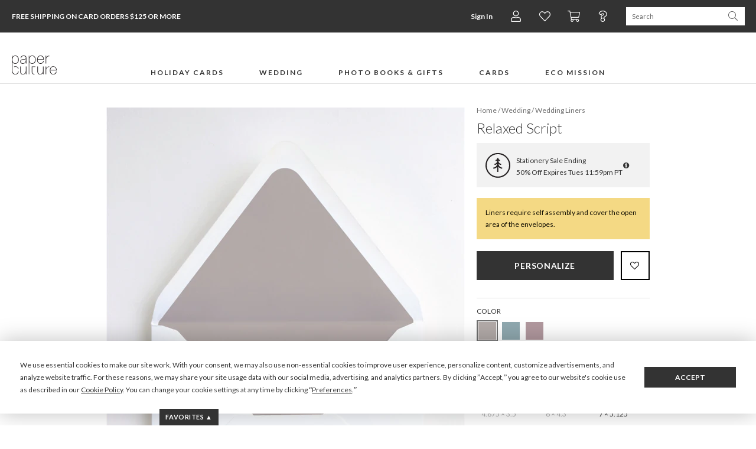

--- FILE ---
content_type: text/html;charset=UTF-8
request_url: https://www.paperculture.com/eco/relaxed-script-wedding-liners-p-28541.html
body_size: 42385
content:
<!DOCTYPE html>
<html xmlns:fb="http://www.facebook.com/2008/fbml" xmlns:og="http://ogp.me/ns#" lang="en">
<head>
<meta charset="utf-8"/>
<meta name="viewport" content="width=device-width, initial-scale=1.0"/>
<title>Relaxed Script Wedding Liners | Paper Culture</title>
<meta name="description" content="The script wedding invitation design announces ‘Together as One’ in a relaxed-cursive writing style. Made with 100% recycled paper, Mother Nature will be happy with this choice as well."/>
<meta name="keywords" content="script, save the date cards, wedding invitations, wedding announcement, announcements, we're getting married, card, eco-friendly, eco, green, personalized, custom, customized"/>
<meta property="og:title" content="Relaxed Script Wedding Liners"/>
<meta property="og:type" content="paperculture:bamboo_wall_art"/>
<meta property="og:image" content="https://www.paperculture.com/static/products/201904301839/relaxed-script-wedding-liners.ELFP3868A-XYYCE.PR.651.201904301839.jpg"/>
<meta property="og:url" content="https://www.paperculture.com/eco/relaxed-script-wedding-liners-p-28541.html"/>
<meta property="og:site_name" content="Paper Culture"/>
<meta property="fb:app_id" content="102872049758214"/>
<link rel="canonical" href="https://www.paperculture.com/eco/relaxed-script-wedding-liners-p-28541.html"/>
<link rel="alternate" type="application/atom+xml" title="Paper Culture: Wedding Envelope Liners" href="https://www.paperculture.com/eco/products-c-516.xml"/>
<meta http-equiv="Accept-CH" content="DPR, Viewport-Width, Width" />
  <meta name="theme-color" content="#333333" />
    

  <style >@font-face {
  font-family: 'Lato';
  font-style: italic;
  font-weight: 300;
  font-display: swap;
  src: url(/_p/fonts.gstatic.com/l/font?kit=S6u_w4BMUTPHjxsI9w2PGQ3q5d0HtdR59O3hKamKEH0Cc_0gABwrA-uK6R1A0Kyx_jEL62z2Lv_cLvZ6i0l6adft6_QGJqUWZ34vYeppj8ThLalhr2JfgcmhVG48ekKKYUh4PrFmTG6sGwrzJE98VF8&skey=8107d606b7e3d38e&v=v25) format('woff2');
}
@font-face {
  font-family: 'Lato';
  font-style: italic;
  font-weight: 400;
  font-display: swap;
  src: url(/_p/fonts.gstatic.com/l/font?kit=S6u8w4BMUTPHjxswXiWtFCfatv0UzNd88-jiJKaHE3gFdv49HwEoBuyP6hBP3a-0-TQIlhOLLfrbK_V3hER5bNDo6OkZO6YTYHssbOVkjMDlKZVdk2dYhMqsW2M_f0WPYlVnI7JjS2uvFgX-IEg&skey=51512958f8cff7a8&v=v25) format('woff2');
}
@font-face {
  font-family: 'Lato';
  font-style: italic;
  font-weight: 700;
  font-display: swap;
  src: url(/_p/fonts.gstatic.com/l/font?kit=S6u_w4BMUTPHjxsI5wqPGQ3q5d0HtdR59O3hKamKEH0Cc_0gABwrA-uK6R1A0Kyx_jEL62z2Lv_cLvZ6i0l6adft6_QGJqUWZ34vYeppj8ThLalhr2JfgcmhVG48ekKKYUh4PrFmTG6sGwrzJE98VF8&skey=5334e9c0b67702e2&v=v25) format('woff2');
}
@font-face {
  font-family: 'Lato';
  font-style: normal;
  font-weight: 300;
  font-display: swap;
  src: url(/_p/fonts.gstatic.com/l/font?kit=S6u9w4BMUTPHh7USewqFHi_o34YVz9Z78uvjK6eEEn8Edf8iHgIpAe2M6x9O3q6z-DcJ6RKILP3aKPR4hUd4a9Hr6fYYOKcUYXgtY-RnjcbmKKtekmBZh8ujWmA-eESMY0pmILNkSmiuGQT9Jkp4&skey=91f32e07d083dd3a&v=v25) format('woff2');
}
@font-face {
  font-family: 'Lato';
  font-style: normal;
  font-weight: 400;
  font-display: swap;
  src: url(/_p/fonts.gstatic.com/l/font?kit=S6uyw4BMUTPHvxw6WQevLnzIzP8WytF-8ebsJqSBFXoHaOA_HQcuBO6B5BJN26m2-0p2lBGNK_jZJft1hkJ_btL29usbPaARYnUibudjicLaFJdblWVaisSuWWU5fUeRfFdlJbRhSWWhFAD6&skey=2d58b92a99e1c086&v=v25) format('woff2');
}
@font-face {
  font-family: 'Lato';
  font-style: normal;
  font-weight: 700;
  font-display: swap;
  src: url(/_p/fonts.gstatic.com/l/font?kit=S6u9w4BMUTPHh6UVewqFHi_o34YVz9Z78uvjK6eEEn8Edf8iHgIpAe2M6x9O3q6z-DcJ6RKILP3aKPR4hUd4a9Hr6fYYOKcUYXgtY-RnjcbmKKtekmBZh8ujWmA-eESMY0pmILNkSmiuGQT9Jkp4&skey=3480a19627739c0d&v=v25) format('woff2');
}
@font-face {
  font-family: 'Lato';
  font-style: normal;
  font-weight: 900;
  font-display: swap;
  src: url(/_p/fonts.gstatic.com/l/font?kit=S6u9w4BMUTPHh50XewqFHi_o34YVz9Z78uvjK6eEEn8Edf8iHgIpAe2M6x9O3q6z-DcJ6RKILP3aKPR4hUd4a9Hr6fYYOKcUYXgtY-RnjcbmKKtekmBZh8ujWmA-eESMY0pmILNkSmiuGQT9Jkp4&skey=d01acf708cb3b73b&v=v25) format('woff2');
}
@font-face {
  font-family: 'Nanum Myeongjo';
  font-style: normal;
  font-weight: 400;
  font-display: swap;
  src: url(/_p/fonts.gstatic.com/l/font?kit=9Btx3DZF0dXLMZlywRbVRNhxy1LueHI8j8b_xZMPUCGvSnqOPE-Sc0UQ35-KEkhs02CXEeMknrUSq99ihgTUDZYrFl4N7-x-5sW9WzA2Qsj1Wqd0D8161HBjcF2vOF5vH-xGS0NlhGUoAp02B7ptq-r1ttSDjw&skey=c8f5ea5084209dd&v=v31) format('woff2');
}
@font-face {
  font-family: 'Nanum Myeongjo';
  font-style: normal;
  font-weight: 700;
  font-display: swap;
  src: url(/_p/fonts.gstatic.com/l/font?kit=9Bty3DZF0dXLMZlywRbVRNhxy2pXV1Axpfas5YB2UySoT3mDM0KRdkIV3IKVD0tp1GWUHOwpnbAVrtwf-XnXCJEuFVMC4u974cC-Ri8rQc3yX6R5AMB50HRnTGGTPVlqHOFJRkBgg2ArH4IrBL9qrun4udmHiPEmXQ&skey=40a011740daa4120&v=v31) format('woff2');
}
@font-face {
  font-family: 'Open Sans Condensed';
  font-style: normal;
  font-weight: 300;
  font-display: swap;
  src: url(/_p/fonts.gstatic.com/l/font?kit=z7NFdQDnbTkabZAIOl9il_O6KJj73e7Ff1GhPufGQJWQ4lExavxO7a3najsQ8FVBe9NBBmJLyTRECQPhPtYwE07LtU4rRVMK7cI_hwwBK8c-wRe-Cr4ATzSnINbn0onEC6H1HcV57XwYkhuVhXBBGfcBhi7DATVP_sS6gxkX&skey=2f86f64984be1bbf&v=v24) format('woff2');
}
</style>

  <style>
    @font-face {
  font-family: 'fontello';
  src: url('/assets/fontello-06b982386bf73a91cf7bfd8385255e07cc6bfff28f9d57d419ad6f20df7a009f.eot');
  src: url('/assets/fontello-06b982386bf73a91cf7bfd8385255e07cc6bfff28f9d57d419ad6f20df7a009f.eot#iefix') format('embedded-opentype'),
  url('/assets/fontello-0f9b5b6a1ccdda64fa159f6ebc0886beb95ee3adee936744da36d264205c1237.woff2') format('woff2'),
  url('/assets/fontello-4515df80ee319e08b92371810433c265f98c17d6244283900d7378ca8beffde0.woff') format('woff'),
  url('/assets/fontello-4b53edd4b408b1a1e54baf17dff1d61c37599ebe7544ec88da285d92f0f3fb07.ttf') format('truetype'),
  url('/assets/fontello-47c9d0538da651bd2c8c38596dc75e1215a284c4653e0917758693121f8b5121.svg#fontello') format('svg');
  font-weight: normal;
  font-style: normal;
}

  </style>

  <link rel="stylesheet" href="/assets/application-b3afd22cb5e4457fa7b03e36b1d151f14650efb275f7451047918c114678deb9.css" />
  <link rel="apple-touch-icon" href="/static/apple-touch-icon-180x180.png" />
  
<link rel="prefetch" href="/api/v2/items/28541"/>
<script>(()=>{"use strict";var e={63379:(e,t,r)=>{r.d(t,{D:()=>i,l:()=>n});r(64979);const n=e=>btoa(e).replace(/\+/g,"-").replace(/\//g,"_").replace(/=+$/,""),i=e=>{const t=e.replace(/-/g,"+").replace(/_/g,"/");return atob(t)}},12420:(e,t,r)=>{r.d(t,{J:()=>f,T:()=>d});var n=r(63379);r(98992),r(3949);const i=e=>Math.round(Math.min(Math.max(100/e,30),75));var o=r(29646);const a=/(^\/(?:api\/v\d|eco))(\/.*?)(?:\?(.*))?$/,c=window.location.hostname.split(".")[0],s=e=>/\.(jpg|png|svg)$/.test(e.split("?")[0]),u=/\/\/storage\.googleapis\.com(?=\/pc-eng-[a-z]+-storage(-dev)?\/)/,f=e=>{if(e.includes(".imgix.net/"))return e;if(e.startsWith("/alc/"))return`//pc-alc.imgix.net${e}`;if(u.test(e))return e.replace(u,"//paperculture-image.imgix.net");if(e.includes("//storage.googleapis.com/storage.paperculture.com"))return e.replace("//storage.googleapis.com/storage.paperculture.com","//pc-storage.imgix.net");if(e.startsWith("/")){const t=a.exec(e);if(t&&s(e)){const[,e,r,i]=t,o=i?`/q-${(0,n.l)(i)}`:"";return`//paperculture-image.imgix.net/${c}${e}${o}${r}`}return`//paperculture.imgix.net${e}`}throw new Error(`baseSrc cannot be converted to an imgix URL: ${e}`)},l={auto:"format,compress",fit:"max",ch:"Width,DPR"},d=({baseSrc:e,dpr:t,width:r,height:n,fit:a})=>{if("null"==e)return"data:,";const c=Math.round(10*t)/10;return(0,o.LS)(f(e),{...l,q:i(c),...1!=c&&{dpr:c},w:r,...n&&{h:n},...a&&{fit:a}})}},57101:(e,t,r)=>{r(98992),r(81454),window.Promise&&!Promise.allSettled&&(Promise.allSettled=e=>Promise.all(e.map((e=>Promise.resolve(e).then((e=>({status:"fulfilled",value:e}))).catch((e=>({status:"rejected",reason:e})))))))},29646:(e,t,r)=>{r.d(t,{LS:()=>o,_S:()=>n,di:()=>a,lF:()=>i});r(14603),r(47566),r(98721);const n=function(e){const t=/\+/g,r=/([^&=]+)=?([^&]*)/g,n=e=>decodeURIComponent(e.replace(t," ")),i=e||window.location.search.substring(1),o={};let a;while(a=r.exec(i))o[n(a[1])]=n(a[2]);return o},i=()=>n(window.location.hash.substring(1)),o=(e,t)=>{const[r,n]=e.split("?"),i=new URLSearchParams(n);for(const[a,c]of Object.entries(t))i.set(a,String(c));const o=i.toString();return o?`${r}?${o}`:r},a=()=>{const e=document.referrer;if(!e)return!1;try{const t=new URL(e),r=new URL(window.location.href);if(t.hostname===r.hostname)return!1;const n=/^https?:\/\/([-a-zA-Z0-9]+\.)?paperculture\.com/,i=n.test(e);return!i}catch(t){return!1}}},79306:(e,t,r)=>{var n=r(94901),i=r(16823),o=TypeError;e.exports=function(e){if(n(e))return e;throw new o(i(e)+" is not a function")}},73506:(e,t,r)=>{var n=r(13925),i=String,o=TypeError;e.exports=function(e){if(n(e))return e;throw new o("Can't set "+i(e)+" as a prototype")}},97080:(e,t,r)=>{var n=r(94402).has;e.exports=function(e){return n(e),e}},90679:(e,t,r)=>{var n=r(1625),i=TypeError;e.exports=function(e,t){if(n(t,e))return e;throw new i("Incorrect invocation")}},28551:(e,t,r)=>{var n=r(20034),i=String,o=TypeError;e.exports=function(e){if(n(e))return e;throw new o(i(e)+" is not an object")}},19617:(e,t,r)=>{var n=r(25397),i=r(35610),o=r(26198),a=function(e){return function(t,r,a){var c,s=n(t),u=o(s),f=i(a,u);if(e&&r!==r){while(u>f)if(c=s[f++],c!==c)return!0}else for(;u>f;f++)if((e||f in s)&&s[f]===r)return e||f||0;return!e&&-1}};e.exports={includes:a(!0),indexOf:a(!1)}},96319:(e,t,r)=>{var n=r(28551),i=r(9539);e.exports=function(e,t,r,o){try{return o?t(n(r)[0],r[1]):t(r)}catch(a){i(e,"throw",a)}}},44576:(e,t,r)=>{var n=r(79504),i=n({}.toString),o=n("".slice);e.exports=function(e){return o(i(e),8,-1)}},36955:(e,t,r)=>{var n=r(92140),i=r(94901),o=r(44576),a=r(78227),c=a("toStringTag"),s=Object,u="Arguments"===o(function(){return arguments}()),f=function(e,t){try{return e[t]}catch(r){}};e.exports=n?o:function(e){var t,r,n;return void 0===e?"Undefined":null===e?"Null":"string"==typeof(r=f(t=s(e),c))?r:u?o(t):"Object"===(n=o(t))&&i(t.callee)?"Arguments":n}},77740:(e,t,r)=>{var n=r(39297),i=r(35031),o=r(77347),a=r(24913);e.exports=function(e,t,r){for(var c=i(t),s=a.f,u=o.f,f=0;f<c.length;f++){var l=c[f];n(e,l)||r&&n(r,l)||s(e,l,u(t,l))}}},12211:(e,t,r)=>{var n=r(79039);e.exports=!n((function(){function e(){}return e.prototype.constructor=null,Object.getPrototypeOf(new e)!==e.prototype}))},62529:e=>{e.exports=function(e,t){return{value:e,done:t}}},66699:(e,t,r)=>{var n=r(43724),i=r(24913),o=r(6980);e.exports=n?function(e,t,r){return i.f(e,t,o(1,r))}:function(e,t,r){return e[t]=r,e}},6980:e=>{e.exports=function(e,t){return{enumerable:!(1&e),configurable:!(2&e),writable:!(4&e),value:t}}},97040:(e,t,r)=>{var n=r(56969),i=r(24913),o=r(6980);e.exports=function(e,t,r){var a=n(t);a in e?i.f(e,a,o(0,r)):e[a]=r}},62106:(e,t,r)=>{var n=r(50283),i=r(24913);e.exports=function(e,t,r){return r.get&&n(r.get,t,{getter:!0}),r.set&&n(r.set,t,{setter:!0}),i.f(e,t,r)}},36840:(e,t,r)=>{var n=r(94901),i=r(24913),o=r(50283),a=r(39433);e.exports=function(e,t,r,c){c||(c={});var s=c.enumerable,u=void 0!==c.name?c.name:t;if(n(r)&&o(r,u,c),c.global)s?e[t]=r:a(t,r);else{try{c.unsafe?e[t]&&(s=!0):delete e[t]}catch(f){}s?e[t]=r:i.f(e,t,{value:r,enumerable:!1,configurable:!c.nonConfigurable,writable:!c.nonWritable})}return e}},56279:(e,t,r)=>{var n=r(36840);e.exports=function(e,t,r){for(var i in t)n(e,i,t[i],r);return e}},39433:(e,t,r)=>{var n=r(24475),i=Object.defineProperty;e.exports=function(e,t){try{i(n,e,{value:t,configurable:!0,writable:!0})}catch(r){n[e]=t}return t}},43724:(e,t,r)=>{var n=r(79039);e.exports=!n((function(){return 7!==Object.defineProperty({},1,{get:function(){return 7}})[1]}))},4055:(e,t,r)=>{var n=r(24475),i=r(20034),o=n.document,a=i(o)&&i(o.createElement);e.exports=function(e){return a?o.createElement(e):{}}},55002:e=>{e.exports={IndexSizeError:{s:"INDEX_SIZE_ERR",c:1,m:1},DOMStringSizeError:{s:"DOMSTRING_SIZE_ERR",c:2,m:0},HierarchyRequestError:{s:"HIERARCHY_REQUEST_ERR",c:3,m:1},WrongDocumentError:{s:"WRONG_DOCUMENT_ERR",c:4,m:1},InvalidCharacterError:{s:"INVALID_CHARACTER_ERR",c:5,m:1},NoDataAllowedError:{s:"NO_DATA_ALLOWED_ERR",c:6,m:0},NoModificationAllowedError:{s:"NO_MODIFICATION_ALLOWED_ERR",c:7,m:1},NotFoundError:{s:"NOT_FOUND_ERR",c:8,m:1},NotSupportedError:{s:"NOT_SUPPORTED_ERR",c:9,m:1},InUseAttributeError:{s:"INUSE_ATTRIBUTE_ERR",c:10,m:1},InvalidStateError:{s:"INVALID_STATE_ERR",c:11,m:1},SyntaxError:{s:"SYNTAX_ERR",c:12,m:1},InvalidModificationError:{s:"INVALID_MODIFICATION_ERR",c:13,m:1},NamespaceError:{s:"NAMESPACE_ERR",c:14,m:1},InvalidAccessError:{s:"INVALID_ACCESS_ERR",c:15,m:1},ValidationError:{s:"VALIDATION_ERR",c:16,m:0},TypeMismatchError:{s:"TYPE_MISMATCH_ERR",c:17,m:1},SecurityError:{s:"SECURITY_ERR",c:18,m:1},NetworkError:{s:"NETWORK_ERR",c:19,m:1},AbortError:{s:"ABORT_ERR",c:20,m:1},URLMismatchError:{s:"URL_MISMATCH_ERR",c:21,m:1},QuotaExceededError:{s:"QUOTA_EXCEEDED_ERR",c:22,m:1},TimeoutError:{s:"TIMEOUT_ERR",c:23,m:1},InvalidNodeTypeError:{s:"INVALID_NODE_TYPE_ERR",c:24,m:1},DataCloneError:{s:"DATA_CLONE_ERR",c:25,m:1}}},79392:e=>{e.exports="undefined"!=typeof navigator&&String(navigator.userAgent)||""},77388:(e,t,r)=>{var n,i,o=r(24475),a=r(79392),c=o.process,s=o.Deno,u=c&&c.versions||s&&s.version,f=u&&u.v8;f&&(n=f.split("."),i=n[0]>0&&n[0]<4?1:+(n[0]+n[1])),!i&&a&&(n=a.match(/Edge\/(\d+)/),(!n||n[1]>=74)&&(n=a.match(/Chrome\/(\d+)/),n&&(i=+n[1]))),e.exports=i},88727:e=>{e.exports=["constructor","hasOwnProperty","isPrototypeOf","propertyIsEnumerable","toLocaleString","toString","valueOf"]},16193:(e,t,r)=>{var n=r(79504),i=Error,o=n("".replace),a=function(e){return String(new i(e).stack)}("zxcasd"),c=/\n\s*at [^:]*:[^\n]*/,s=c.test(a);e.exports=function(e,t){if(s&&"string"==typeof e&&!i.prepareStackTrace)while(t--)e=o(e,c,"");return e}},46518:(e,t,r)=>{var n=r(24475),i=r(77347).f,o=r(66699),a=r(36840),c=r(39433),s=r(77740),u=r(92796);e.exports=function(e,t){var r,f,l,d,p,h,b=e.target,g=e.global,v=e.stat;if(f=g?n:v?n[b]||c(b,{}):(n[b]||{}).prototype,f)for(l in t){if(p=t[l],e.dontCallGetSet?(h=i(f,l),d=h&&h.value):d=f[l],r=u(g?l:b+(v?".":"#")+l,e.forced),!r&&void 0!==d){if(typeof p==typeof d)continue;s(p,d)}(e.sham||d&&d.sham)&&o(p,"sham",!0),a(f,l,p,e)}}},79039:e=>{e.exports=function(e){try{return!!e()}catch(t){return!0}}},76080:(e,t,r)=>{var n=r(27476),i=r(79306),o=r(40616),a=n(n.bind);e.exports=function(e,t){return i(e),void 0===t?e:o?a(e,t):function(){return e.apply(t,arguments)}}},40616:(e,t,r)=>{var n=r(79039);e.exports=!n((function(){var e=function(){}.bind();return"function"!=typeof e||e.hasOwnProperty("prototype")}))},69565:(e,t,r)=>{var n=r(40616),i=Function.prototype.call;e.exports=n?i.bind(i):function(){return i.apply(i,arguments)}},10350:(e,t,r)=>{var n=r(43724),i=r(39297),o=Function.prototype,a=n&&Object.getOwnPropertyDescriptor,c=i(o,"name"),s=c&&"something"===function(){}.name,u=c&&(!n||n&&a(o,"name").configurable);e.exports={EXISTS:c,PROPER:s,CONFIGURABLE:u}},46706:(e,t,r)=>{var n=r(79504),i=r(79306);e.exports=function(e,t,r){try{return n(i(Object.getOwnPropertyDescriptor(e,t)[r]))}catch(o){}}},27476:(e,t,r)=>{var n=r(44576),i=r(79504);e.exports=function(e){if("Function"===n(e))return i(e)}},79504:(e,t,r)=>{var n=r(40616),i=Function.prototype,o=i.call,a=n&&i.bind.bind(o,o);e.exports=n?a:function(e){return function(){return o.apply(e,arguments)}}},97751:(e,t,r)=>{var n=r(24475),i=r(94901),o=function(e){return i(e)?e:void 0};e.exports=function(e,t){return arguments.length<2?o(n[e]):n[e]&&n[e][t]}},1767:e=>{e.exports=function(e){return{iterator:e,next:e.next,done:!1}}},50851:(e,t,r)=>{var n=r(36955),i=r(55966),o=r(64117),a=r(26269),c=r(78227),s=c("iterator");e.exports=function(e){if(!o(e))return i(e,s)||i(e,"@@iterator")||a[n(e)]}},70081:(e,t,r)=>{var n=r(69565),i=r(79306),o=r(28551),a=r(16823),c=r(50851),s=TypeError;e.exports=function(e,t){var r=arguments.length<2?c(e):t;if(i(r))return o(n(r,e));throw new s(a(e)+" is not iterable")}},55966:(e,t,r)=>{var n=r(79306),i=r(64117);e.exports=function(e,t){var r=e[t];return i(r)?void 0:n(r)}},83789:(e,t,r)=>{var n=r(79306),i=r(28551),o=r(69565),a=r(91291),c=r(1767),s="Invalid size",u=RangeError,f=TypeError,l=Math.max,d=function(e,t){this.set=e,this.size=l(t,0),this.has=n(e.has),this.keys=n(e.keys)};d.prototype={getIterator:function(){return c(i(o(this.keys,this.set)))},includes:function(e){return o(this.has,this.set,e)}},e.exports=function(e){i(e);var t=+e.size;if(t!==t)throw new f(s);var r=a(t);if(r<0)throw new u(s);return new d(e,r)}},24475:function(e,t,r){var n=function(e){return e&&e.Math===Math&&e};e.exports=n("object"==typeof globalThis&&globalThis)||n("object"==typeof window&&window)||n("object"==typeof self&&self)||n("object"==typeof r.g&&r.g)||n("object"==typeof this&&this)||function(){return this}()||Function("return this")()},39297:(e,t,r)=>{var n=r(79504),i=r(48981),o=n({}.hasOwnProperty);e.exports=Object.hasOwn||function(e,t){return o(i(e),t)}},30421:e=>{e.exports={}},20397:(e,t,r)=>{var n=r(97751);e.exports=n("document","documentElement")},35917:(e,t,r)=>{var n=r(43724),i=r(79039),o=r(4055);e.exports=!n&&!i((function(){return 7!==Object.defineProperty(o("div"),"a",{get:function(){return 7}}).a}))},47055:(e,t,r)=>{var n=r(79504),i=r(79039),o=r(44576),a=Object,c=n("".split);e.exports=i((function(){return!a("z").propertyIsEnumerable(0)}))?function(e){return"String"===o(e)?c(e,""):a(e)}:a},23167:(e,t,r)=>{var n=r(94901),i=r(20034),o=r(52967);e.exports=function(e,t,r){var a,c;return o&&n(a=t.constructor)&&a!==r&&i(c=a.prototype)&&c!==r.prototype&&o(e,c),e}},33706:(e,t,r)=>{var n=r(79504),i=r(94901),o=r(77629),a=n(Function.toString);i(o.inspectSource)||(o.inspectSource=function(e){return a(e)}),e.exports=o.inspectSource},91181:(e,t,r)=>{var n,i,o,a=r(58622),c=r(24475),s=r(20034),u=r(66699),f=r(39297),l=r(77629),d=r(66119),p=r(30421),h="Object already initialized",b=c.TypeError,g=c.WeakMap,v=function(e){return o(e)?i(e):n(e,{})},m=function(e){return function(t){var r;if(!s(t)||(r=i(t)).type!==e)throw new b("Incompatible receiver, "+e+" required");return r}};if(a||l.state){var y=l.state||(l.state=new g);y.get=y.get,y.has=y.has,y.set=y.set,n=function(e,t){if(y.has(e))throw new b(h);return t.facade=e,y.set(e,t),t},i=function(e){return y.get(e)||{}},o=function(e){return y.has(e)}}else{var w=d("state");p[w]=!0,n=function(e,t){if(f(e,w))throw new b(h);return t.facade=e,u(e,w,t),t},i=function(e){return f(e,w)?e[w]:{}},o=function(e){return f(e,w)}}e.exports={set:n,get:i,has:o,enforce:v,getterFor:m}},44209:(e,t,r)=>{var n=r(78227),i=r(26269),o=n("iterator"),a=Array.prototype;e.exports=function(e){return void 0!==e&&(i.Array===e||a[o]===e)}},94901:e=>{var t="object"==typeof document&&document.all;e.exports="undefined"==typeof t&&void 0!==t?function(e){return"function"==typeof e||e===t}:function(e){return"function"==typeof e}},92796:(e,t,r)=>{var n=r(79039),i=r(94901),o=/#|\.prototype\./,a=function(e,t){var r=s[c(e)];return r===f||r!==u&&(i(t)?n(t):!!t)},c=a.normalize=function(e){return String(e).replace(o,".").toLowerCase()},s=a.data={},u=a.NATIVE="N",f=a.POLYFILL="P";e.exports=a},64117:e=>{e.exports=function(e){return null===e||void 0===e}},20034:(e,t,r)=>{var n=r(94901);e.exports=function(e){return"object"==typeof e?null!==e:n(e)}},13925:(e,t,r)=>{var n=r(20034);e.exports=function(e){return n(e)||null===e}},96395:e=>{e.exports=!1},10757:(e,t,r)=>{var n=r(97751),i=r(94901),o=r(1625),a=r(7040),c=Object;e.exports=a?function(e){return"symbol"==typeof e}:function(e){var t=n("Symbol");return i(t)&&o(t.prototype,c(e))}},40507:(e,t,r)=>{var n=r(69565);e.exports=function(e,t,r){var i,o,a=r?e:e.iterator,c=e.next;while(!(i=n(c,a)).done)if(o=t(i.value),void 0!==o)return o}},72652:(e,t,r)=>{var n=r(76080),i=r(69565),o=r(28551),a=r(16823),c=r(44209),s=r(26198),u=r(1625),f=r(70081),l=r(50851),d=r(9539),p=TypeError,h=function(e,t){this.stopped=e,this.result=t},b=h.prototype;e.exports=function(e,t,r){var g,v,m,y,w,x,S,E=r&&r.that,O=!(!r||!r.AS_ENTRIES),A=!(!r||!r.IS_RECORD),R=!(!r||!r.IS_ITERATOR),I=!(!r||!r.INTERRUPTED),_=n(t,E),T=function(e){return g&&d(g,"normal",e),new h(!0,e)},j=function(e){return O?(o(e),I?_(e[0],e[1],T):_(e[0],e[1])):I?_(e,T):_(e)};if(A)g=e.iterator;else if(R)g=e;else{if(v=l(e),!v)throw new p(a(e)+" is not iterable");if(c(v)){for(m=0,y=s(e);y>m;m++)if(w=j(e[m]),w&&u(b,w))return w;return new h(!1)}g=f(e,v)}x=A?e.next:g.next;while(!(S=i(x,g)).done){try{w=j(S.value)}catch(C){d(g,"throw",C)}if("object"==typeof w&&w&&u(b,w))return w}return new h(!1)}},9539:(e,t,r)=>{var n=r(69565),i=r(28551),o=r(55966);e.exports=function(e,t,r){var a,c;i(e);try{if(a=o(e,"return"),!a){if("throw"===t)throw r;return r}a=n(a,e)}catch(s){c=!0,a=s}if("throw"===t)throw r;if(c)throw a;return i(a),r}},19462:(e,t,r)=>{var n=r(69565),i=r(2360),o=r(66699),a=r(56279),c=r(78227),s=r(91181),u=r(55966),f=r(57657).IteratorPrototype,l=r(62529),d=r(9539),p=c("toStringTag"),h="IteratorHelper",b="WrapForValidIterator",g=s.set,v=function(e){var t=s.getterFor(e?b:h);return a(i(f),{next:function(){var r=t(this);if(e)return r.nextHandler();try{var n=r.done?void 0:r.nextHandler();return l(n,r.done)}catch(i){throw r.done=!0,i}},return:function(){var r=t(this),i=r.iterator;if(r.done=!0,e){var o=u(i,"return");return o?n(o,i):l(void 0,!0)}if(r.inner)try{d(r.inner.iterator,"normal")}catch(a){return d(i,"throw",a)}return d(i,"normal"),l(void 0,!0)}})},m=v(!0),y=v(!1);o(y,p,"Iterator Helper"),e.exports=function(e,t){var r=function(r,n){n?(n.iterator=r.iterator,n.next=r.next):n=r,n.type=t?b:h,n.nextHandler=e,n.counter=0,n.done=!1,g(this,n)};return r.prototype=t?m:y,r}},20713:(e,t,r)=>{var n=r(69565),i=r(79306),o=r(28551),a=r(1767),c=r(19462),s=r(96319),u=c((function(){var e=this.iterator,t=o(n(this.next,e)),r=this.done=!!t.done;if(!r)return s(e,this.mapper,[t.value,this.counter++],!0)}));e.exports=function(e){return o(this),i(e),new u(a(this),{mapper:e})}},57657:(e,t,r)=>{var n,i,o,a=r(79039),c=r(94901),s=r(20034),u=r(2360),f=r(42787),l=r(36840),d=r(78227),p=r(96395),h=d("iterator"),b=!1;[].keys&&(o=[].keys(),"next"in o?(i=f(f(o)),i!==Object.prototype&&(n=i)):b=!0);var g=!s(n)||a((function(){var e={};return n[h].call(e)!==e}));g?n={}:p&&(n=u(n)),c(n[h])||l(n,h,(function(){return this})),e.exports={IteratorPrototype:n,BUGGY_SAFARI_ITERATORS:b}},26269:e=>{e.exports={}},26198:(e,t,r)=>{var n=r(18014);e.exports=function(e){return n(e.length)}},50283:(e,t,r)=>{var n=r(79504),i=r(79039),o=r(94901),a=r(39297),c=r(43724),s=r(10350).CONFIGURABLE,u=r(33706),f=r(91181),l=f.enforce,d=f.get,p=String,h=Object.defineProperty,b=n("".slice),g=n("".replace),v=n([].join),m=c&&!i((function(){return 8!==h((function(){}),"length",{value:8}).length})),y=String(String).split("String"),w=e.exports=function(e,t,r){"Symbol("===b(p(t),0,7)&&(t="["+g(p(t),/^Symbol\(([^)]*)\)/,"$1")+"]"),r&&r.getter&&(t="get "+t),r&&r.setter&&(t="set "+t),(!a(e,"name")||s&&e.name!==t)&&(c?h(e,"name",{value:t,configurable:!0}):e.name=t),m&&r&&a(r,"arity")&&e.length!==r.arity&&h(e,"length",{value:r.arity});try{r&&a(r,"constructor")&&r.constructor?c&&h(e,"prototype",{writable:!1}):e.prototype&&(e.prototype=void 0)}catch(i){}var n=l(e);return a(n,"source")||(n.source=v(y,"string"==typeof t?t:"")),e};Function.prototype.toString=w((function(){return o(this)&&d(this).source||u(this)}),"toString")},80741:e=>{var t=Math.ceil,r=Math.floor;e.exports=Math.trunc||function(e){var n=+e;return(n>0?r:t)(n)}},32603:(e,t,r)=>{var n=r(655);e.exports=function(e,t){return void 0===e?arguments.length<2?"":t:n(e)}},2360:(e,t,r)=>{var n,i=r(28551),o=r(96801),a=r(88727),c=r(30421),s=r(20397),u=r(4055),f=r(66119),l=">",d="<",p="prototype",h="script",b=f("IE_PROTO"),g=function(){},v=function(e){return d+h+l+e+d+"/"+h+l},m=function(e){e.write(v("")),e.close();var t=e.parentWindow.Object;return e=null,t},y=function(){var e,t=u("iframe"),r="java"+h+":";return t.style.display="none",s.appendChild(t),t.src=String(r),e=t.contentWindow.document,e.open(),e.write(v("document.F=Object")),e.close(),e.F},w=function(){try{n=new ActiveXObject("htmlfile")}catch(t){}w="undefined"!=typeof document?document.domain&&n?m(n):y():m(n);var e=a.length;while(e--)delete w[p][a[e]];return w()};c[b]=!0,e.exports=Object.create||function(e,t){var r;return null!==e?(g[p]=i(e),r=new g,g[p]=null,r[b]=e):r=w(),void 0===t?r:o.f(r,t)}},96801:(e,t,r)=>{var n=r(43724),i=r(48686),o=r(24913),a=r(28551),c=r(25397),s=r(71072);t.f=n&&!i?Object.defineProperties:function(e,t){a(e);var r,n=c(t),i=s(t),u=i.length,f=0;while(u>f)o.f(e,r=i[f++],n[r]);return e}},24913:(e,t,r)=>{var n=r(43724),i=r(35917),o=r(48686),a=r(28551),c=r(56969),s=TypeError,u=Object.defineProperty,f=Object.getOwnPropertyDescriptor,l="enumerable",d="configurable",p="writable";t.f=n?o?function(e,t,r){if(a(e),t=c(t),a(r),"function"===typeof e&&"prototype"===t&&"value"in r&&p in r&&!r[p]){var n=f(e,t);n&&n[p]&&(e[t]=r.value,r={configurable:d in r?r[d]:n[d],enumerable:l in r?r[l]:n[l],writable:!1})}return u(e,t,r)}:u:function(e,t,r){if(a(e),t=c(t),a(r),i)try{return u(e,t,r)}catch(n){}if("get"in r||"set"in r)throw new s("Accessors not supported");return"value"in r&&(e[t]=r.value),e}},77347:(e,t,r)=>{var n=r(43724),i=r(69565),o=r(48773),a=r(6980),c=r(25397),s=r(56969),u=r(39297),f=r(35917),l=Object.getOwnPropertyDescriptor;t.f=n?l:function(e,t){if(e=c(e),t=s(t),f)try{return l(e,t)}catch(r){}if(u(e,t))return a(!i(o.f,e,t),e[t])}},38480:(e,t,r)=>{var n=r(61828),i=r(88727),o=i.concat("length","prototype");t.f=Object.getOwnPropertyNames||function(e){return n(e,o)}},33717:(e,t)=>{t.f=Object.getOwnPropertySymbols},42787:(e,t,r)=>{var n=r(39297),i=r(94901),o=r(48981),a=r(66119),c=r(12211),s=a("IE_PROTO"),u=Object,f=u.prototype;e.exports=c?u.getPrototypeOf:function(e){var t=o(e);if(n(t,s))return t[s];var r=t.constructor;return i(r)&&t instanceof r?r.prototype:t instanceof u?f:null}},1625:(e,t,r)=>{var n=r(79504);e.exports=n({}.isPrototypeOf)},61828:(e,t,r)=>{var n=r(79504),i=r(39297),o=r(25397),a=r(19617).indexOf,c=r(30421),s=n([].push);e.exports=function(e,t){var r,n=o(e),u=0,f=[];for(r in n)!i(c,r)&&i(n,r)&&s(f,r);while(t.length>u)i(n,r=t[u++])&&(~a(f,r)||s(f,r));return f}},71072:(e,t,r)=>{var n=r(61828),i=r(88727);e.exports=Object.keys||function(e){return n(e,i)}},48773:(e,t)=>{var r={}.propertyIsEnumerable,n=Object.getOwnPropertyDescriptor,i=n&&!r.call({1:2},1);t.f=i?function(e){var t=n(this,e);return!!t&&t.enumerable}:r},52967:(e,t,r)=>{var n=r(46706),i=r(28551),o=r(73506);e.exports=Object.setPrototypeOf||("__proto__"in{}?function(){var e,t=!1,r={};try{e=n(Object.prototype,"__proto__","set"),e(r,[]),t=r instanceof Array}catch(a){}return function(r,n){return i(r),o(n),t?e(r,n):r.__proto__=n,r}}():void 0)},84270:(e,t,r)=>{var n=r(69565),i=r(94901),o=r(20034),a=TypeError;e.exports=function(e,t){var r,c;if("string"===t&&i(r=e.toString)&&!o(c=n(r,e)))return c;if(i(r=e.valueOf)&&!o(c=n(r,e)))return c;if("string"!==t&&i(r=e.toString)&&!o(c=n(r,e)))return c;throw new a("Can't convert object to primitive value")}},35031:(e,t,r)=>{var n=r(97751),i=r(79504),o=r(38480),a=r(33717),c=r(28551),s=i([].concat);e.exports=n("Reflect","ownKeys")||function(e){var t=o.f(c(e)),r=a.f;return r?s(t,r(e)):t}},67750:(e,t,r)=>{var n=r(64117),i=TypeError;e.exports=function(e){if(n(e))throw new i("Can't call method on "+e);return e}},89286:(e,t,r)=>{var n=r(94402),i=r(38469),o=n.Set,a=n.add;e.exports=function(e){var t=new o;return i(e,(function(e){a(t,e)})),t}},83440:(e,t,r)=>{var n=r(97080),i=r(94402),o=r(89286),a=r(25170),c=r(83789),s=r(38469),u=r(40507),f=i.has,l=i.remove;e.exports=function(e){var t=n(this),r=c(e),i=o(t);return a(t)<=r.size?s(t,(function(e){r.includes(e)&&l(i,e)})):u(r.getIterator(),(function(e){f(t,e)&&l(i,e)})),i}},94402:(e,t,r)=>{var n=r(79504),i=Set.prototype;e.exports={Set,add:n(i.add),has:n(i.has),remove:n(i["delete"]),proto:i}},68750:(e,t,r)=>{var n=r(97080),i=r(94402),o=r(25170),a=r(83789),c=r(38469),s=r(40507),u=i.Set,f=i.add,l=i.has;e.exports=function(e){var t=n(this),r=a(e),i=new u;return o(t)>r.size?s(r.getIterator(),(function(e){l(t,e)&&f(i,e)})):c(t,(function(e){r.includes(e)&&f(i,e)})),i}},64449:(e,t,r)=>{var n=r(97080),i=r(94402).has,o=r(25170),a=r(83789),c=r(38469),s=r(40507),u=r(9539);e.exports=function(e){var t=n(this),r=a(e);if(o(t)<=r.size)return!1!==c(t,(function(e){if(r.includes(e))return!1}),!0);var f=r.getIterator();return!1!==s(f,(function(e){if(i(t,e))return u(f,"normal",!1)}))}},53838:(e,t,r)=>{var n=r(97080),i=r(25170),o=r(38469),a=r(83789);e.exports=function(e){var t=n(this),r=a(e);return!(i(t)>r.size)&&!1!==o(t,(function(e){if(!r.includes(e))return!1}),!0)}},28527:(e,t,r)=>{var n=r(97080),i=r(94402).has,o=r(25170),a=r(83789),c=r(40507),s=r(9539);e.exports=function(e){var t=n(this),r=a(e);if(o(t)<r.size)return!1;var u=r.getIterator();return!1!==c(u,(function(e){if(!i(t,e))return s(u,"normal",!1)}))}},38469:(e,t,r)=>{var n=r(79504),i=r(40507),o=r(94402),a=o.Set,c=o.proto,s=n(c.forEach),u=n(c.keys),f=u(new a).next;e.exports=function(e,t,r){return r?i({iterator:u(e),next:f},t):s(e,t)}},84916:(e,t,r)=>{var n=r(97751),i=function(e){return{size:e,has:function(){return!1},keys:function(){return{next:function(){return{done:!0}}}}}};e.exports=function(e){var t=n("Set");try{(new t)[e](i(0));try{return(new t)[e](i(-1)),!1}catch(r){return!0}}catch(o){return!1}}},25170:(e,t,r)=>{var n=r(46706),i=r(94402);e.exports=n(i.proto,"size","get")||function(e){return e.size}},83650:(e,t,r)=>{var n=r(97080),i=r(94402),o=r(89286),a=r(83789),c=r(40507),s=i.add,u=i.has,f=i.remove;e.exports=function(e){var t=n(this),r=a(e).getIterator(),i=o(t);return c(r,(function(e){u(t,e)?f(i,e):s(i,e)})),i}},44204:(e,t,r)=>{var n=r(97080),i=r(94402).add,o=r(89286),a=r(83789),c=r(40507);e.exports=function(e){var t=n(this),r=a(e).getIterator(),s=o(t);return c(r,(function(e){i(s,e)})),s}},66119:(e,t,r)=>{var n=r(25745),i=r(33392),o=n("keys");e.exports=function(e){return o[e]||(o[e]=i(e))}},77629:(e,t,r)=>{var n=r(24475),i=r(39433),o="__core-js_shared__",a=n[o]||i(o,{});e.exports=a},25745:(e,t,r)=>{var n=r(96395),i=r(77629);(e.exports=function(e,t){return i[e]||(i[e]=void 0!==t?t:{})})("versions",[]).push({version:"3.35.0",mode:n?"pure":"global",copyright:"© 2014-2023 Denis Pushkarev (zloirock.ru)",license:"https://github.com/zloirock/core-js/blob/v3.35.0/LICENSE",source:"https://github.com/zloirock/core-js"})},4495:(e,t,r)=>{var n=r(77388),i=r(79039),o=r(24475),a=o.String;e.exports=!!Object.getOwnPropertySymbols&&!i((function(){var e=Symbol("symbol detection");return!a(e)||!(Object(e)instanceof Symbol)||!Symbol.sham&&n&&n<41}))},35610:(e,t,r)=>{var n=r(91291),i=Math.max,o=Math.min;e.exports=function(e,t){var r=n(e);return r<0?i(r+t,0):o(r,t)}},25397:(e,t,r)=>{var n=r(47055),i=r(67750);e.exports=function(e){return n(i(e))}},91291:(e,t,r)=>{var n=r(80741);e.exports=function(e){var t=+e;return t!==t||0===t?0:n(t)}},18014:(e,t,r)=>{var n=r(91291),i=Math.min;e.exports=function(e){return e>0?i(n(e),9007199254740991):0}},48981:(e,t,r)=>{var n=r(67750),i=Object;e.exports=function(e){return i(n(e))}},72777:(e,t,r)=>{var n=r(69565),i=r(20034),o=r(10757),a=r(55966),c=r(84270),s=r(78227),u=TypeError,f=s("toPrimitive");e.exports=function(e,t){if(!i(e)||o(e))return e;var r,s=a(e,f);if(s){if(void 0===t&&(t="default"),r=n(s,e,t),!i(r)||o(r))return r;throw new u("Can't convert object to primitive value")}return void 0===t&&(t="number"),c(e,t)}},56969:(e,t,r)=>{var n=r(72777),i=r(10757);e.exports=function(e){var t=n(e,"string");return i(t)?t:t+""}},92140:(e,t,r)=>{var n=r(78227),i=n("toStringTag"),o={};o[i]="z",e.exports="[object z]"===String(o)},655:(e,t,r)=>{var n=r(36955),i=String;e.exports=function(e){if("Symbol"===n(e))throw new TypeError("Cannot convert a Symbol value to a string");return i(e)}},16823:e=>{var t=String;e.exports=function(e){try{return t(e)}catch(r){return"Object"}}},33392:(e,t,r)=>{var n=r(79504),i=0,o=Math.random(),a=n(1..toString);e.exports=function(e){return"Symbol("+(void 0===e?"":e)+")_"+a(++i+o,36)}},7040:(e,t,r)=>{var n=r(4495);e.exports=n&&!Symbol.sham&&"symbol"==typeof Symbol.iterator},48686:(e,t,r)=>{var n=r(43724),i=r(79039);e.exports=n&&i((function(){return 42!==Object.defineProperty((function(){}),"prototype",{value:42,writable:!1}).prototype}))},22812:e=>{var t=TypeError;e.exports=function(e,r){if(e<r)throw new t("Not enough arguments");return e}},58622:(e,t,r)=>{var n=r(24475),i=r(94901),o=n.WeakMap;e.exports=i(o)&&/native code/.test(String(o))},78227:(e,t,r)=>{var n=r(24475),i=r(25745),o=r(39297),a=r(33392),c=r(4495),s=r(7040),u=n.Symbol,f=i("wks"),l=s?u["for"]||u:u&&u.withoutSetter||a;e.exports=function(e){return o(f,e)||(f[e]=c&&o(u,e)?u[e]:l("Symbol."+e)),f[e]}},98992:(e,t,r)=>{var n=r(46518),i=r(24475),o=r(90679),a=r(28551),c=r(94901),s=r(42787),u=r(62106),f=r(97040),l=r(79039),d=r(39297),p=r(78227),h=r(57657).IteratorPrototype,b=r(43724),g=r(96395),v="constructor",m="Iterator",y=p("toStringTag"),w=TypeError,x=i[m],S=g||!c(x)||x.prototype!==h||!l((function(){x({})})),E=function(){if(o(this,h),s(this)===h)throw new w("Abstract class Iterator not directly constructable")},O=function(e,t){b?u(h,e,{configurable:!0,get:function(){return t},set:function(t){if(a(this),this===h)throw new w("You can't redefine this property");d(this,e)?this[e]=t:f(this,e,t)}}):h[e]=t};d(h,y)||O(y,m),!S&&d(h,v)&&h[v]!==Object||O(v,E),E.prototype=h,n({global:!0,constructor:!0,forced:S},{Iterator:E})},54520:(e,t,r)=>{var n=r(46518),i=r(69565),o=r(79306),a=r(28551),c=r(1767),s=r(19462),u=r(96319),f=r(96395),l=s((function(){var e,t,r,n=this.iterator,o=this.predicate,c=this.next;while(1){if(e=a(i(c,n)),t=this.done=!!e.done,t)return;if(r=e.value,u(n,o,[r,this.counter++],!0))return r}}));n({target:"Iterator",proto:!0,real:!0,forced:f},{filter:function(e){return a(this),o(e),new l(c(this),{predicate:e})}})},3949:(e,t,r)=>{var n=r(46518),i=r(72652),o=r(79306),a=r(28551),c=r(1767);n({target:"Iterator",proto:!0,real:!0},{forEach:function(e){a(this),o(e);var t=c(this),r=0;i(t,(function(t){e(t,r++)}),{IS_RECORD:!0})}})},81454:(e,t,r)=>{var n=r(46518),i=r(20713),o=r(96395);n({target:"Iterator",proto:!0,real:!0,forced:o},{map:i})},8872:(e,t,r)=>{var n=r(46518),i=r(72652),o=r(79306),a=r(28551),c=r(1767),s=TypeError;n({target:"Iterator",proto:!0,real:!0},{reduce:function(e){a(this),o(e);var t=c(this),r=arguments.length<2,n=r?void 0:arguments[1],u=0;if(i(t,(function(t){r?(r=!1,n=t):n=e(n,t,u),u++}),{IS_RECORD:!0}),r)throw new s("Reduce of empty iterator with no initial value");return n}})},37550:(e,t,r)=>{var n=r(46518),i=r(72652),o=r(79306),a=r(28551),c=r(1767);n({target:"Iterator",proto:!0,real:!0},{some:function(e){a(this),o(e);var t=c(this),r=0;return i(t,(function(t,n){if(e(t,r++))return n()}),{IS_RECORD:!0,INTERRUPTED:!0}).stopped}})},43375:(e,t,r)=>{var n=r(46518),i=r(83440),o=r(84916);n({target:"Set",proto:!0,real:!0,forced:!o("difference")},{difference:i})},39225:(e,t,r)=>{var n=r(46518),i=r(79039),o=r(68750),a=r(84916),c=!a("intersection")||i((function(){return"3,2"!==Array.from(new Set([1,2,3]).intersection(new Set([3,2])))}));n({target:"Set",proto:!0,real:!0,forced:c},{intersection:o})},13972:(e,t,r)=>{var n=r(46518),i=r(64449),o=r(84916);n({target:"Set",proto:!0,real:!0,forced:!o("isDisjointFrom")},{isDisjointFrom:i})},99209:(e,t,r)=>{var n=r(46518),i=r(53838),o=r(84916);n({target:"Set",proto:!0,real:!0,forced:!o("isSubsetOf")},{isSubsetOf:i})},25714:(e,t,r)=>{var n=r(46518),i=r(28527),o=r(84916);n({target:"Set",proto:!0,real:!0,forced:!o("isSupersetOf")},{isSupersetOf:i})},17561:(e,t,r)=>{var n=r(46518),i=r(83650),o=r(84916);n({target:"Set",proto:!0,real:!0,forced:!o("symmetricDifference")},{symmetricDifference:i})},66197:(e,t,r)=>{var n=r(46518),i=r(44204),o=r(84916);n({target:"Set",proto:!0,real:!0,forced:!o("union")},{union:i})},64979:(e,t,r)=>{var n=r(46518),i=r(24475),o=r(97751),a=r(6980),c=r(24913).f,s=r(39297),u=r(90679),f=r(23167),l=r(32603),d=r(55002),p=r(16193),h=r(43724),b=r(96395),g="DOMException",v=o("Error"),m=o(g),y=function(){u(this,w);var e=arguments.length,t=l(e<1?void 0:arguments[0]),r=l(e<2?void 0:arguments[1],"Error"),n=new m(t,r),i=new v(t);return i.name=g,c(n,"stack",a(1,p(i.stack,1))),f(n,this,y),n},w=y.prototype=m.prototype,x="stack"in new v(g),S="stack"in new m(1,2),E=m&&h&&Object.getOwnPropertyDescriptor(i,g),O=!!E&&!(E.writable&&E.configurable),A=x&&!O&&!S;n({global:!0,constructor:!0,forced:b||A},{DOMException:A?y:m});var R=o(g),I=R.prototype;if(I.constructor!==R)for(var _ in b||c(I,"constructor",a(1,R)),d)if(s(d,_)){var T=d[_],j=T.s;s(R,j)||c(R,j,a(6,T.c))}},14603:(e,t,r)=>{var n=r(36840),i=r(79504),o=r(655),a=r(22812),c=URLSearchParams,s=c.prototype,u=i(s.append),f=i(s["delete"]),l=i(s.forEach),d=i([].push),p=new c("a=1&a=2&b=3");p["delete"]("a",1),p["delete"]("b",void 0),p+""!=="a=2"&&n(s,"delete",(function(e){var t=arguments.length,r=t<2?void 0:arguments[1];if(t&&void 0===r)return f(this,e);var n=[];l(this,(function(e,t){d(n,{key:t,value:e})})),a(t,1);var i,c=o(e),s=o(r),p=0,h=0,b=!1,g=n.length;while(p<g)i=n[p++],b||i.key===c?(b=!0,f(this,i.key)):h++;while(h<g)i=n[h++],i.key===c&&i.value===s||u(this,i.key,i.value)}),{enumerable:!0,unsafe:!0})},47566:(e,t,r)=>{var n=r(36840),i=r(79504),o=r(655),a=r(22812),c=URLSearchParams,s=c.prototype,u=i(s.getAll),f=i(s.has),l=new c("a=1");!l.has("a",2)&&l.has("a",void 0)||n(s,"has",(function(e){var t=arguments.length,r=t<2?void 0:arguments[1];if(t&&void 0===r)return f(this,e);var n=u(this,e);a(t,1);var i=o(r),c=0;while(c<n.length)if(n[c++]===i)return!0;return!1}),{enumerable:!0,unsafe:!0})},98721:(e,t,r)=>{var n=r(43724),i=r(79504),o=r(62106),a=URLSearchParams.prototype,c=i(a.forEach);n&&!("size"in a)&&o(a,"size",{get:function(){var e=0;return c(this,(function(){e++})),e},configurable:!0,enumerable:!0})},91114:(e,t,r)=>{function n(e){return n="function"==typeof Symbol&&"symbol"==typeof Symbol.iterator?function(e){return typeof e}:function(e){return e&&"function"==typeof Symbol&&e.constructor===Symbol&&e!==Symbol.prototype?"symbol":typeof e},n(e)}function i(e,t){if("object"!=n(e)||!e)return e;var r=e[Symbol.toPrimitive];if(void 0!==r){var i=r.call(e,t||"default");if("object"!=n(i))return i;throw new TypeError("@@toPrimitive must return a primitive value.")}return("string"===t?String:Number)(e)}function o(e){var t=i(e,"string");return"symbol"==n(t)?t:t+""}function a(e,t,r){return(t=o(t))in e?Object.defineProperty(e,t,{value:r,enumerable:!0,configurable:!0,writable:!0}):e[t]=r,e}r.d(t,{A:()=>a})}},t={};function r(n){var i=t[n];if(void 0!==i)return i.exports;var o=t[n]={exports:{}};return e[n].call(o.exports,o,o.exports,r),o.exports}r.m=e,(()=>{var e=[];r.O=(t,n,i,o)=>{if(!n){var a=1/0;for(f=0;f<e.length;f++){for(var[n,i,o]=e[f],c=!0,s=0;s<n.length;s++)(!1&o||a>=o)&&Object.keys(r.O).every((e=>r.O[e](n[s])))?n.splice(s--,1):(c=!1,o<a&&(a=o));if(c){e.splice(f--,1);var u=i();void 0!==u&&(t=u)}}return t}o=o||0;for(var f=e.length;f>0&&e[f-1][2]>o;f--)e[f]=e[f-1];e[f]=[n,i,o]}})(),(()=>{r.F={},r.E=e=>{Object.keys(r.F).map((t=>{r.F[t](e)}))}})(),(()=>{r.n=e=>{var t=e&&e.__esModule?()=>e["default"]:()=>e;return r.d(t,{a:t}),t}})(),(()=>{var e,t=Object.getPrototypeOf?e=>Object.getPrototypeOf(e):e=>e.__proto__;r.t=function(n,i){if(1&i&&(n=this(n)),8&i)return n;if("object"===typeof n&&n){if(4&i&&n.__esModule)return n;if(16&i&&"function"===typeof n.then)return n}var o=Object.create(null);r.r(o);var a={};e=e||[null,t({}),t([]),t(t)];for(var c=2&i&&n;"object"==typeof c&&!~e.indexOf(c);c=t(c))Object.getOwnPropertyNames(c).forEach((e=>a[e]=()=>n[e]));return a["default"]=()=>n,r.d(o,a),o}})(),(()=>{r.d=(e,t)=>{for(var n in t)r.o(t,n)&&!r.o(e,n)&&Object.defineProperty(e,n,{enumerable:!0,get:t[n]})}})(),(()=>{r.f={},r.e=e=>Promise.all(Object.keys(r.f).reduce(((t,n)=>(r.f[n](e,t),t)),[]))})(),(()=>{r.u=e=>"js/"+({0:"@/tree-dedication-view/tier2",58:"@/csr/tree-dedications/tier2",285:"@/proof-approval/tier2",508:"@/review-order/tier2",608:"@/customers/tier2",643:"@/csr/tree-dedications/tier3",718:"@/home/tier2",794:"@/category/tier3",823:"@/favorites/app",890:"@/customer-testimonials/tier2",951:"@/list-products/tier3",965:"@/promotion/lead-gen/app",1089:"@/api/friendbuy",1123:"@/tree-dedications-view/tier2",1284:"@/personalize/tier3",1436:"@/iubenda",1447:"@/press-releases/tier2",1464:"@/tree-dedication-creation/tier2",1850:"@/help/tier2",1963:"@/style-guide/tier2",2007:"@/checkout-completed/tier2",2107:"@/landing/tier3",2122:"@/tree-dedications-view/tier3",2435:"@/help/tier3",2497:"@/register/tier3",2759:"@/about-us/tier2",2854:"@/product/tier2",2976:"@/cart/tier3",3108:"@/address-book/tier3",3317:"@/review-order/tier3",3466:"@/code-activation/tier3",3527:"@/home/tier3",3775:"@/elements/youtube-video",3867:"@/celebrity-testimonials/tier2",3907:"@/email-preferences/tier3",4051:"@/code-activation/tier2",4093:"@/personalize/tier2",4099:"@/favorites/channel",4229:"@/product-page-settings/tier3",4273:"@/tree-dedication-creation/tier3",4288:"@/lead-gen/tier2",4393:"@/tree-dedication-view/tier3",4518:"@/press-coverage/tier3",4567:"@/promotion/generic-sample-kit-request/app",4620:"@/article/tier3",4894:"@/press-release/tier2",4906:"@/email-preferences/tier2",5001:"@/customers/tier3",5014:"@/cards-to-trees/tier2",5027:"@/category/tier2",5070:"@/hex-colors/tier3",5251:"@/billing-shipping/tier2",5277:"@/components/carousel",5304:"@/category-page-settings/tier3",5338:"@/cross-sell/tier2",5663:"@/product/tier3",5892:"@/proof-approval/tier3",5917:"@/address-book/tier2",5923:"@/cross-sell/tier3",5940:"@/pages/proof-approval/set-remembered-email",5986:"@/forgot-password-login/tier2",6250:"@/billing-shipping/tier3",6886:"@/cards-that-care/tier2",7027:"@/personalize-vendor-editor2/tier3",7088:"@/tree-facts/tier3",7097:"@/lead-gen/tier3",7319:"@/my-account/tier2",7327:"@/press-coverage/tier2",7369:"@/cart/tier2",7703:"@/press-release/tier3",7747:"@/utils/queues/commerce-session",7823:"@/cards-to-trees/tier3",7833:"@/elements/tree-dedication",7879:"@/hex-colors/tier2",8026:"@/personalize-vendor-editor2/tier2",8113:"@/category-page-settings/tier2",8142:"@/list-products/tier2",8158:"@/my-account/tier3",8203:"@/elements/shareableImageBuilder",8366:"@/about-us/tier3",8427:"@/lead-gen/app",8638:"@/press-releases/tier3",8795:"@/forgot-password-login/tier3",9013:"@/article/tier2",9154:"@/style-guide/tier3",9198:"@/checkout-completed/tier3",9298:"@/landing/tier2",9474:"@/celebrity-testimonials/tier3",9688:"@/register/tier2",9695:"@/cards-that-care/tier3",9836:"@/product-page-settings/tier2",9891:"@/customer-testimonials/tier3",9897:"@/tree-facts/tier2"}[e]||e)+"."+{0:"f06abfad",58:"89938564",175:"4a93fc58",206:"d568c202",285:"6daf4afa",508:"f6e7a46d",608:"afbeff10",641:"64f2f2f1",643:"eb4d8c04",718:"b95afff3",794:"ad78d8ce",823:"def8b1dc",840:"99b69199",890:"ae8f0916",951:"64724566",965:"74e13439",1089:"a900805c",1123:"a4168490",1193:"6b616a87",1284:"88743427",1436:"ba2c19e7",1447:"06ff7d49",1464:"8c4bb65c",1475:"7562bbf8",1551:"af8d9c2e",1850:"bc7513fb",1921:"9a8b110c",1949:"4fc372ea",1963:"e162f471",2007:"289201cc",2018:"bf765483",2107:"f7ce22b7",2122:"0fa6bdf7",2435:"7711df69",2445:"d3ac5e5e",2453:"f90e825e",2497:"627b0df5",2759:"560b6bd5",2834:"53d45723",2854:"c2ebe116",2976:"1bf1be46",2997:"ceb02bb2",3066:"689b4220",3067:"5e905a27",3073:"1cb96555",3108:"5e5fe737",3291:"7fbbcd9b",3307:"6580592d",3317:"716bcb5d",3339:"80db9ca0",3466:"19844e52",3527:"3987438d",3690:"ec525510",3751:"5115fd79",3775:"9fb7fcd1",3815:"47b16f82",3819:"7e24a643",3867:"a84265e5",3907:"bebbf7f8",3974:"b0913c17",4051:"7e6a1846",4093:"23401d74",4099:"f6a6e4a9",4103:"b2d64f07",4174:"062ecb64",4229:"07c8abc8",4273:"a325632a",4288:"1bd9fb96",4393:"b3409faf",4472:"6d851b29",4518:"378084fa",4567:"f6f035b2",4620:"0889d099",4707:"78a5d759",4822:"0ae03070",4894:"32c7991f",4906:"1830049d",5001:"ca1e7d1e",5014:"3833362b",5027:"e394a46e",5070:"9e1a831a",5112:"9b804aec",5138:"a3aa12dd",5251:"9bd58fda",5277:"058b0d83",5304:"c1ce2d0d",5338:"d0258cb6",5402:"3fae2060",5663:"ef5d1410",5817:"3e22bbab",5892:"ee548792",5917:"67bfb4e3",5923:"cb92c145",5940:"30c00619",5986:"1f7bcf40",6250:"445c0e05",6886:"11451fea",6902:"8fcaa55c",7027:"cfa633fe",7088:"ace38b67",7097:"f19cf08f",7200:"0728fe8c",7234:"a6c26a1a",7259:"311ba983",7319:"20da1483",7323:"02b94be6",7327:"540cc66b",7361:"c689f82a",7369:"3b13e9ae",7488:"c5c6bc79",7596:"a83c1d4d",7703:"95504bd6",7747:"2ba38253",7803:"4d37e228",7823:"d6c6615f",7831:"547c7dd9",7833:"2341e532",7853:"22d74dc3",7879:"322d15c7",8026:"ffba718e",8036:"dab249a2",8113:"6278f9fd",8142:"422c7577",8158:"0aa693f0",8203:"1c95a9f4",8366:"0bfaacac",8368:"5acd2b23",8427:"bbcf983f",8509:"0e2f5357",8575:"81c6d558",8603:"cffcf3c5",8638:"15abc9c5",8795:"fac96b5d",8857:"86100cd0",8963:"9e0df352",8993:"03d255bc",9013:"335cab2d",9154:"43059645",9178:"4f9ceb44",9198:"05a2db09",9298:"1a8dad41",9474:"afad5efc",9477:"b56c024b",9506:"8ccf2c4b",9526:"6a75c617",9688:"7c33b70b",9695:"64985bfd",9836:"1645b6d2",9891:"eb34f19b",9897:"dfbab713"}[e]+".js"})(),(()=>{r.miniCssF=e=>"css/"+({0:"@/tree-dedication-view/tier2",58:"@/csr/tree-dedications/tier2",285:"@/proof-approval/tier2",508:"@/review-order/tier2",608:"@/customers/tier2",643:"@/csr/tree-dedications/tier3",718:"@/home/tier2",794:"@/category/tier3",890:"@/customer-testimonials/tier2",951:"@/list-products/tier3",1089:"@/api/friendbuy",1123:"@/tree-dedications-view/tier2",1284:"@/personalize/tier3",1436:"@/iubenda",1447:"@/press-releases/tier2",1464:"@/tree-dedication-creation/tier2",1850:"@/help/tier2",1963:"@/style-guide/tier2",2007:"@/checkout-completed/tier2",2107:"@/landing/tier3",2122:"@/tree-dedications-view/tier3",2435:"@/help/tier3",2497:"@/register/tier3",2759:"@/about-us/tier2",2854:"@/product/tier2",2976:"@/cart/tier3",3108:"@/address-book/tier3",3317:"@/review-order/tier3",3466:"@/code-activation/tier3",3527:"@/home/tier3",3867:"@/celebrity-testimonials/tier2",3907:"@/email-preferences/tier3",4051:"@/code-activation/tier2",4093:"@/personalize/tier2",4229:"@/product-page-settings/tier3",4273:"@/tree-dedication-creation/tier3",4288:"@/lead-gen/tier2",4393:"@/tree-dedication-view/tier3",4518:"@/press-coverage/tier3",4620:"@/article/tier3",4894:"@/press-release/tier2",4906:"@/email-preferences/tier2",5001:"@/customers/tier3",5014:"@/cards-to-trees/tier2",5027:"@/category/tier2",5070:"@/hex-colors/tier3",5251:"@/billing-shipping/tier2",5304:"@/category-page-settings/tier3",5338:"@/cross-sell/tier2",5663:"@/product/tier3",5892:"@/proof-approval/tier3",5917:"@/address-book/tier2",5923:"@/cross-sell/tier3",5986:"@/forgot-password-login/tier2",6250:"@/billing-shipping/tier3",6886:"@/cards-that-care/tier2",7027:"@/personalize-vendor-editor2/tier3",7088:"@/tree-facts/tier3",7097:"@/lead-gen/tier3",7319:"@/my-account/tier2",7327:"@/press-coverage/tier2",7369:"@/cart/tier2",7703:"@/press-release/tier3",7823:"@/cards-to-trees/tier3",7879:"@/hex-colors/tier2",8026:"@/personalize-vendor-editor2/tier2",8113:"@/category-page-settings/tier2",8142:"@/list-products/tier2",8158:"@/my-account/tier3",8366:"@/about-us/tier3",8638:"@/press-releases/tier3",8795:"@/forgot-password-login/tier3",9013:"@/article/tier2",9154:"@/style-guide/tier3",9198:"@/checkout-completed/tier3",9298:"@/landing/tier2",9474:"@/celebrity-testimonials/tier3",9688:"@/register/tier2",9695:"@/cards-that-care/tier3",9836:"@/product-page-settings/tier2",9891:"@/customer-testimonials/tier3",9897:"@/tree-facts/tier2"}[e]||e)+"."+{0:"79dc69f5",58:"79dc69f5",285:"79dc69f5",508:"79dc69f5",608:"79dc69f5",643:"45f1aca9",718:"79dc69f5",794:"45f1aca9",840:"dfa77203",890:"79dc69f5",951:"45f1aca9",1089:"032bff86",1123:"79dc69f5",1284:"45f1aca9",1436:"18a9befb",1447:"79dc69f5",1464:"15ea7053",1551:"bbb9b814",1850:"79dc69f5",1949:"f3db40f0",1963:"79dc69f5",2007:"79dc69f5",2107:"45f1aca9",2122:"45f1aca9",2435:"45f1aca9",2497:"45f1aca9",2759:"79dc69f5",2854:"79dc69f5",2976:"45f1aca9",3067:"52e7d3e7",3073:"59887555",3108:"45f1aca9",3317:"45f1aca9",3339:"69461483",3466:"45f1aca9",3527:"45f1aca9",3867:"79dc69f5",3907:"45f1aca9",3974:"45f747af",4051:"79dc69f5",4093:"79dc69f5",4229:"45f1aca9",4273:"45f1aca9",4288:"15ea7053",4393:"45f1aca9",4518:"45f1aca9",4620:"45f1aca9",4894:"79dc69f5",4906:"79dc69f5",5001:"45f1aca9",5014:"79dc69f5",5027:"79dc69f5",5070:"45f1aca9",5112:"8a91a2ab",5251:"15ea7053",5304:"45f1aca9",5338:"79dc69f5",5663:"45f1aca9",5892:"45f1aca9",5917:"79dc69f5",5923:"45f1aca9",5986:"79dc69f5",6250:"45f1aca9",6886:"79dc69f5",7027:"45f1aca9",7088:"45f1aca9",7097:"45f1aca9",7234:"ad5f36b8",7319:"79dc69f5",7327:"79dc69f5",7369:"79dc69f5",7488:"a3fc74c0",7703:"45f1aca9",7823:"45f1aca9",7879:"79dc69f5",8026:"79dc69f5",8036:"e228d063",8113:"79dc69f5",8142:"79dc69f5",8158:"45f1aca9",8366:"45f1aca9",8509:"52e7d3e7",8638:"45f1aca9",8795:"45f1aca9",8857:"da2b941d",9013:"79dc69f5",9154:"45f1aca9",9178:"dfa77203",9198:"45f1aca9",9298:"79dc69f5",9474:"45f1aca9",9688:"79dc69f5",9695:"45f1aca9",9836:"79dc69f5",9891:"45f1aca9",9897:"79dc69f5"}[e]+".css"})(),(()=>{r.g=function(){if("object"===typeof globalThis)return globalThis;try{return this||new Function("return this")()}catch(e){if("object"===typeof window)return window}}()})(),(()=>{r.o=(e,t)=>Object.prototype.hasOwnProperty.call(e,t)})(),(()=>{var e={},t="easel:";r.l=(n,i,o,a)=>{if(e[n])e[n].push(i);else{var c,s;if(void 0!==o)for(var u=document.getElementsByTagName("script"),f=0;f<u.length;f++){var l=u[f];if(l.getAttribute("src")==n||l.getAttribute("data-webpack")==t+o){c=l;break}}c||(s=!0,c=document.createElement("script"),c.charset="utf-8",c.timeout=120,r.nc&&c.setAttribute("nonce",r.nc),c.setAttribute("data-webpack",t+o),c.src=n),e[n]=[i];var d=(t,r)=>{c.onerror=c.onload=null,clearTimeout(p);var i=e[n];if(delete e[n],c.parentNode&&c.parentNode.removeChild(c),i&&i.forEach((e=>e(r))),t)return t(r)},p=setTimeout(d.bind(null,void 0,{type:"timeout",target:c}),12e4);c.onerror=d.bind(null,c.onerror),c.onload=d.bind(null,c.onload),s&&document.head.appendChild(c)}}})(),(()=>{r.r=e=>{"undefined"!==typeof Symbol&&Symbol.toStringTag&&Object.defineProperty(e,Symbol.toStringTag,{value:"Module"}),Object.defineProperty(e,"__esModule",{value:!0})}})(),(()=>{r.p="/"})(),(()=>{if("undefined"!==typeof document){var e=(e,t,r,n,i)=>{var o=document.createElement("link");o.rel="stylesheet",o.type="text/css";var a=r=>{if(o.onerror=o.onload=null,"load"===r.type)n();else{var a=r&&("load"===r.type?"missing":r.type),c=r&&r.target&&r.target.href||t,s=new Error("Loading CSS chunk "+e+" failed.\n("+c+")");s.code="CSS_CHUNK_LOAD_FAILED",s.type=a,s.request=c,o.parentNode&&o.parentNode.removeChild(o),i(s)}};return o.onerror=o.onload=a,o.href=t,r?r.parentNode.insertBefore(o,r.nextSibling):document.head.appendChild(o),o},t=(e,t)=>{for(var r=document.getElementsByTagName("link"),n=0;n<r.length;n++){var i=r[n],o=i.getAttribute("data-href")||i.getAttribute("href");if("stylesheet"===i.rel&&(o===e||o===t))return i}var a=document.getElementsByTagName("style");for(n=0;n<a.length;n++){i=a[n],o=i.getAttribute("data-href");if(o===e||o===t)return i}},n=n=>new Promise(((i,o)=>{var a=r.miniCssF(n),c=r.p+a;if(t(a,c))return i();e(n,c,null,i,o)})),i={2240:0};r.f.miniCss=(e,t)=>{var r={0:1,58:1,285:1,508:1,608:1,643:1,718:1,794:1,840:1,890:1,951:1,1089:1,1123:1,1284:1,1436:1,1447:1,1464:1,1551:1,1850:1,1949:1,1963:1,2007:1,2107:1,2122:1,2435:1,2497:1,2759:1,2854:1,2976:1,3067:1,3073:1,3108:1,3317:1,3339:1,3466:1,3527:1,3867:1,3907:1,3974:1,4051:1,4093:1,4229:1,4273:1,4288:1,4393:1,4518:1,4620:1,4894:1,4906:1,5001:1,5014:1,5027:1,5070:1,5112:1,5251:1,5304:1,5338:1,5663:1,5892:1,5917:1,5923:1,5986:1,6250:1,6886:1,7027:1,7088:1,7097:1,7234:1,7319:1,7327:1,7369:1,7488:1,7703:1,7823:1,7879:1,8026:1,8036:1,8113:1,8142:1,8158:1,8366:1,8509:1,8638:1,8795:1,8857:1,9013:1,9154:1,9178:1,9198:1,9298:1,9474:1,9688:1,9695:1,9836:1,9891:1,9897:1};i[e]?t.push(i[e]):0!==i[e]&&r[e]&&t.push(i[e]=n(e).then((()=>{i[e]=0}),(t=>{throw delete i[e],t})))}}})(),(()=>{var e={2240:0};r.f.j=(t,n)=>{var i=r.o(e,t)?e[t]:void 0;if(0!==i)if(i)n.push(i[2]);else if(3067!=t){var o=new Promise(((r,n)=>i=e[t]=[r,n]));n.push(i[2]=o);var a=r.p+r.u(t),c=new Error,s=n=>{if(r.o(e,t)&&(i=e[t],0!==i&&(e[t]=void 0),i)){var o=n&&("load"===n.type?"missing":n.type),a=n&&n.target&&n.target.src;c.message="Loading chunk "+t+" failed.\n("+o+": "+a+")",c.name="ChunkLoadError",c.type=o,c.request=a,i[1](c)}};r.l(a,s,"chunk-"+t,t)}else e[t]=0},r.F.j=t=>{if((!r.o(e,t)||void 0===e[t])&&3067!=t){e[t]=null;var n=document.createElement("link");r.nc&&n.setAttribute("nonce",r.nc),n.rel="prefetch",n.as="script",n.href=r.p+r.u(t),document.head.appendChild(n)}},r.O.j=t=>0===e[t];var t=(t,n)=>{var i,o,[a,c,s]=n,u=0;if(a.some((t=>0!==e[t]))){for(i in c)r.o(c,i)&&(r.m[i]=c[i]);if(s)var f=s(r)}for(t&&t(n);u<a.length;u++)o=a[u],r.o(e,o)&&e[o]&&e[o][0](),e[o]=0;return r.O(f)},n=globalThis["webpackChunkeasel"]=globalThis["webpackChunkeasel"]||[];n.forEach(t.bind(null,0)),n.push=t.bind(null,n.push.bind(n))})(),(()=>{var e={0:[8603,3819,9477,9506,8993,8575,3073,7200,4393],58:[8603,3819,9477,9506,8993,8575,3073,7200,643],285:[8603,3819,9477,9506,8575,3073,7200,5892],508:[9506,3317],608:[8603,3819,9477,9506,8575,3073,7200,5001],718:[8603,3819,9477,9506,8575,3073,7200,3527],890:[8603,3819,9477,9506,8993,8575,3073,7200,9891],1123:[8603,3819,9477,9506,8993,8575,3073,7200,2122],1447:[8603,3819,9477,9506,8993,8575,3073,7200,8638],1464:[9506,4273],1850:[8603,3819,9477,9506,8993,8575,3073,7200,2435],1963:[8603,3819,9477,9506,8993,8575,3073,7200,9154],2007:[8603,3819,9477,9506,8993,8575,3073,7200,9198],2759:[8603,3819,9477,9506,8993,8575,3073,7200,8366],2854:[9506,8575,3073,7200,5663],3867:[8603,3819,9477,9506,8993,8575,3073,7200,9474],4051:[8603,3819,9477,9506,8993,8575,3073,7200,3466],4093:[8603,3819,9477,9506,8993,8575,3073,7200,7853,1284],4288:[9506,7097],4894:[8603,3819,9477,9506,8993,8575,3073,7200,7703],4906:[8603,3819,9477,9506,8993,8575,3073,7200,3907],5014:[8603,3819,9477,9506,8993,8575,3073,7200,7823],5027:[3819,9477,9506,8575,3073,7200,794],5251:[9506,6250],5338:[8603,3819,9477,9506,8575,3073,7200,5923],5917:[8603,3819,9506,8575,3073,7200,3108],5986:[8603,3819,9477,9506,8993,8575,3073,7200,8795],6886:[8603,3819,9477,9506,8993,8575,3073,7200,9695],7319:[8603,3819,9477,9506,8993,8575,3073,7200,8158],7327:[8603,3819,9477,9506,8993,8575,3073,7200,4518],7369:[8603,3819,9477,9506,8993,8575,3073,7200,2976],7879:[8603,3819,9477,9506,8993,8575,3073,7200,5070],8026:[8603,3819,9477,9506,8993,8575,3073,7200,7853,7027],8113:[8603,3819,9477,9506,8993,8575,3073,7200,5304],8142:[3819,9477,9506,8575,3073,7200,951],9013:[8603,3819,9477,9506,8993,8575,3073,7200,4620],9298:[8603,3819,9477,9506,8575,3073,7200,2107],9688:[8603,3819,9477,9506,8575,3073,7200,2497],9836:[8603,3819,9477,9506,8993,8575,3073,7200,4229],9897:[8603,3819,9477,9506,8993,8575,3073,7200,7088]};r.f.prefetch=(t,n)=>Promise.all(n).then((()=>{var n=e[t];Array.isArray(n)&&n.map(r.E)}))})();var n={};(e=>{const t=e.queues=e.queues||{};e.enqueue=(e,...r)=>{(t[e]=t[e]||[]).push(r)}})(window.pc=window.pc||{});r(57101),r(98992),r(3949),r(37550);var i=r(29646);const o={utm_campaign:"landingCampaignName",utm_source:"landingCampaignSource",utm_medium:"landingCampaignMedium",utm_content:"landingCampaignContent",utm_term:"landingCampaignTerm",utm_id:"landingCampaignId"},a=()=>{const e=(0,i._S)(),t=Object.keys(o).some((t=>e[t])),r=(0,i.di)(),n=!document.referrer,a=r||t&&n;if(!a)return null;const c={landingCampaignName:null,landingCampaignSource:null,landingCampaignMedium:null,landingCampaignContent:null,landingCampaignTerm:null,landingCampaignId:null,landingReferrer:document.referrer||null};for(const[i,s]of Object.entries(o)){const t=e[i];t&&(c[s]=t)}return c},c=()=>{const e=a();if(e&&window.zaraz)for(const[t,r]of Object.entries(e))window.zaraz.set(t,r??void 0,{scope:"session"})};document.addEventListener("DOMContentLoaded",(()=>{c();const e=(e,t)=>window.zaraz?.set(e,t,{scope:"page"});if(window.performance){const t=e=>Math.round(100*e)/100,[r]=window.performance.getEntriesByType("navigation");if(r&&(e("ttfb",t(r.finalResponseHeadersStart??r.responseStart)),e("domContentLoaded",t(r.domContentLoadedEventStart))),"function"===typeof PerformanceObserver){const r=new PerformanceObserver(((r,n)=>{const i=r.getEntriesByName("first-contentful-paint")[0];i&&(e("fcpTime",t(i.startTime)),n.disconnect())}));r.observe({type:"paint",buffered:!0})}}(t=>{Object.keys(t).forEach((r=>e(r,t[r])))})(window._mktoPageData||{}),window.pc?.client?.isBot||window.zaraz?.track("Pageview")}));var s=r(91114),u=(r(8872),r(54520),r(81454),r(43375),r(39225),r(13972),r(99209),r(25714),r(17561),r(66197),r(12420));const f=46,l=32,d=48,p=57,h=69,b=101,g=5,v=10,m=20,y=110,w=120,x=140,S=170;let E,O,A=e=>(E=0,O=e,e=_(),O[E]?R():e||""),R=(e="Bad syntax",t=O.slice(0,E).split("\n"),r=t.pop())=>{const n=O.slice(E-108,E).split("\n").pop(),i=O.slice(E,E+108).split("\n").shift();throw EvalError(`${e} at ${t.length}:${r.length} \`${E>=108?"…":""}${n}┃${i}\``,"font-weight: bold")},I=(e,t=E,r)=>{while(r=e(O.charCodeAt(E)))E+=r;return O.slice(t,E)},_=(e=0,t)=>{let r,n,i,o;while((r=T())&&(i=((o=j[r])&&o(n,e))??(!n&&I(A.id))))n=i;return t&&(r==t?E++:R()),n},T=e=>{while((e=O.charCodeAt(E))<=l)E++;return e},j=(A.id=e=>e>=48&&e<=57||e>=65&&e<=90||e>=97&&e<=122||36==e||95==e||e>=192&&215!=e&&247!=e,[]),C=(e,t=l,r,n=e.charCodeAt(0),i=e.length,o=j[n],a=e.toUpperCase()!==e)=>j[n]=(n,c,s,u=E)=>(s?e==s:(i<2||O.substr(E,i)==e)&&(s=e))&&c<t&&!(a&&A.id(O.charCodeAt(E+i)))&&(E+=i,r(n)||(E=u,!o&&R()))||o?.(n,c,s),P=(e,t,r=!1)=>C(e,t,((n,i)=>n&&(i=_(t-(r?.5:0)))&&[e,n,i])),k=(e,t,r)=>C(e,t,(n=>r?n&&[e,n]:!n&&(n=_(t-.5))&&[e,n])),N=(e,t,r)=>{C(e,t,((r,n)=>(n=_(t),r?.[0]!==e&&(r=[e,r||null]),n?.[0]===e?r.push(...n.slice(1)):r.push(n||null),r)))},W=(e,t)=>C(e[0],t,(t=>!t&&[e,_(0,e.charCodeAt(1))])),D=(e,t)=>C(e[0],t,(t=>t&&[e,t,_(0,e.charCodeAt(1))||null]));const M=A,H=e=>Array.isArray(e)?e[0]?z[e[0]].call(...e):()=>e[1]:H.id(e),z=(H.id=e=>t=>t?.[e],{}),F=(e,t,r=z[e])=>z[e]=(...e)=>t(...e)||r?.(...e),L=(e,t,r,n,i)=>"()"===e[0]&&2==e.length?L(e[1],t,r):"string"===typeof e?r=>t(r,e,r):"."===e[0]?(n=H(e[1]),i=e[2],e=>t(n(e),i,e)):"[]"===e[0]&&3===e.length?(n=H(e[1]),i=H(e[2]),e=>t(n(e),i(e),e)):r?(e=H(e),r=>t([e(r)],0,r)):()=>R("Bad left value"),$=H;P("+",y),F("+",((e,t)=>t&&(e=H(e),t=H(t),r=>e(r)+t(r)))),P("-",y),F("-",((e,t)=>t&&(e=H(e),t=H(t),r=>e(r)-t(r)))),k("+",x),F("+",((e,t)=>!t&&(e=H(e),t=>+e(t)))),k("-",x),F("-",((e,t)=>!t&&(e=H(e),t=>-e(t)))),P("+=",m,!0),F("+=",((e,t)=>(t=H(t),L(e,((e,r,n)=>e[r]+=t(n)))))),P("-=",m,!0),F("-=",((e,t)=>(t=H(t),L(e,((e,r,n)=>e[r]-=t(n)))))),D("()",S),F("()",((e,t,r)=>void 0!==t&&(r=t?","===t[0]?(t=t.slice(1).map((e=>e?H(e):err())),e=>t.map((t=>t(e)))):(t=H(t),e=>[t(e)]):()=>[],L(e,((e,t,n)=>e[t](...r(n))),!0)))),P("*",w),F("*",((e,t)=>t&&(e=H(e),t=H(t),r=>e(r)*t(r)))),P("/",w),F("/",((e,t)=>t&&(e=H(e),t=H(t),r=>e(r)/t(r)))),P("%",w),F("%",((e,t)=>t&&(e=H(e),t=H(t),r=>e(r)%t(r)))),P("*=",m,!0),F("*=",((e,t)=>(t=H(t),L(e,((e,r,n)=>e[r]*=t(n)))))),P("/=",m,!0),F("/=",((e,t)=>(t=H(t),L(e,((e,r,n)=>e[r]/=t(n)))))),P("%=",m,!0),F("%=",((e,t)=>(t=H(t),L(e,((e,r,n)=>e[r]%=t(n))))));const U=(e,t)=>[,(e=+I((e=>e===f||e>=d&&e<=p||(e===h||e===b?2:0))))!=e?R():e];j[f]=e=>!e&&U();for(let we=d;we<=p;we++)j[we]=e=>e?R():U();W("()",S),F("()",((e,t)=>void 0===t&&(!e&&R("Empty ()"),H(e))));const B=(...e)=>(e=e.map(H),t=>e.map((e=>e(t))).pop());N(",",v),F(",",B),N(";",g,!0),F(";",B);const q=e=>$(M(e)),V=e=>e.replace(/"/g,"&quot;").replace(/</g,"&lt;").replace(/&/g,"&amp;"),Y=(e,t={})=>`<${[e,...Object.entries(t).filter((([,e])=>!1!==e)).map((([e,t])=>"boolean"==typeof t?e:`${e}="${V(t)}"`))].join(" ")}>`,G=(e,t={},r="")=>`${Y(e,t)}${r}</${e}>`,X=[2,3],J=[1,2],K=768,Q=e=>e<K,Z=e=>Q(e)?X:J,ee=e=>Math.floor(100*e)/100,te=({srcWidth:e,srcHeight:t,targetWidth:r,targetHeight:n})=>{const i=ee(e/r);if(!n)return i;const o=ee(t/n);return Math.min(i,o)},re=(e,{srcWidth:t,srcHeight:r,mobileSrcWidth:n,mobileSrcHeight:i})=>{const o=Q(e);return o&&n&&i?{srcWidth:n,srcHeight:i}:t&&r?{srcWidth:t,srcHeight:r}:null},ne=(e,{srcWidth:t,srcHeight:r,targetWidth:n,targetHeight:i})=>{const o=te({srcWidth:t,srcHeight:r,targetWidth:n,targetHeight:i});return ue(e.map((e=>e>o?Math.max(1,o):e)))},ie=(e,{targetWidth:t,targetHeight:r,srcDimensions:n})=>{const i=Z(e);return n?ne(i,{...n,targetWidth:t,targetHeight:r}):i},oe=[{viewportWidth:393},{viewportWidth:430},{viewportWidth:K-1},{viewportWidth:960},{viewportWidth:1080},{viewportWidth:1280},{viewportWidth:1366},{viewportWidth:1440},{viewportWidth:1536},{viewportWidth:1600},{viewportWidth:1920}],ae=(e,t,r)=>void 0!==t&&Q(r)?t:e,ce=(e,t)=>"number"==typeof e?e:e(t),se=({effectiveHeightFn:e,srcWidth:t,srcHeight:r,mobileSrcWidth:n,mobileSrcHeight:i},o,a)=>{if(e)return ce(e,a);{const e=Q(a),c=e?n??t:t,s=e?i??r:r;if(c&&s){const e=c/s;return Math.round(o/e)}return}},ue=(...e)=>Array.from(new Set(e.flat())).sort(),fe=e=>{const{widthFn:t,mobileWidthFn:r,heightFn:n,mobileHeightFn:i,srcWidth:o,srcHeight:a,mobileSrcWidth:c,mobileSrcHeight:s,baseSrc:u,mobileBaseSrc:f}=e;return oe.reduce(((l,{viewportWidth:d},p)=>{const h=l[l.length-1]??null,b=p===oe.length-1,g=ae(t,r,d);let v=ce(g,d);const m=n&&ae(n,i,d);let y=se({...e,effectiveHeightFn:m},v,d);const w="number"==typeof n&&"function"==typeof g,x=b?null:d,S=re(d,{srcWidth:o,srcHeight:a,mobileSrcWidth:c,mobileSrcHeight:s});let E=ie(d,{targetWidth:v,targetHeight:y,srcDimensions:S});const O=Q(d)&&f?f:u;"null"==O&&(v=0,y=0,E=[1]);const A=!(null===h||h.baseSrc!=O||!S||!(v>S.srcWidth||y&&y>S.srcHeight)),R=null!==h&&h.width==v&&h.height==y&&h.hasFixedHeight==w&&h.baseSrc==O;return A||R?(l[l.length-1]={...h,maxWidth:x,dprs:ue(h.dprs,E)},l):l.concat({width:v,height:y,maxWidth:x,dprs:E,hasFixedHeight:w,baseSrc:O})}),[])},le=e=>e.dprs.reduce(((t,r)=>{const n=1!=r?` ${r}x`:"";return t.concat((0,u.T)({...e,baseSrc:e.baseSrc,dpr:r,...e.hasFixedHeight&&{fit:"crop"}})+n)}),[]).join(", "),de=/(\d+)c/g,pe=e=>e.replace(de,"c($1)"),he=e=>{const t=Number(e);return isNaN(t)?t=>Math.round(q(pe(e))({w:t,c:be(t)})):t},be=e=>{let t=e;e<320?t=320:e>=768&&e<960?t=960:e>1440&&(t=1440);const r=20,n=t-r;return e=>n/12*e-r},ge=e=>{const t=e.split(", "),r=t.reduce(((e,t,r)=>{const n=t.match(/^(\d+):(.+)$/);const[i,o]=n?[parseInt(n[1]),n[2]]:[null,t];return e.concat([[i,he(o)]])}),[]);return e=>{for(const[t,n]of r)if(null===t||e<=t)return"number"==typeof n?n:n(e);throw new Error("Illegal state: no default width fn found")}};class ve{static get observedPassthroughAttributes(){return["alt","title"]}static get observedAttributes(){return["src","src-width","src-height","loading","width","height","mobile-src","mobile-width","mobile-height","mobile-src-width","mobile-src-height",...this.observedPassthroughAttributes]}constructor(e){(0,s.A)(this,"attributes",void 0),this.attributes=e}build(){this.validateAttributes();const e=this.buildSizes(),t=e.reduce(((t,r,n)=>t+(n===e.length-1?this.buildImgTag(r):this.buildSourceTag(r))),"");return e.length>1?G("picture",{class:ve.defaultPictureClass},t):t}get baseSrc(){return this.attributes.src}get mobileBaseSrc(){return this.attributes["mobile-src"]??this.baseSrc}validateAttributes(){if(!this.baseSrc)throw new Error('Missing required "src" attribute')}buildSizes(){const e=this.attributes.width,t=this.attributes.height,r=this.attributes["mobile-width"],n=this.attributes["mobile-height"],i=this.attributes["src-width"],o=this.attributes["src-height"],a=this.attributes["mobile-src-width"],c=this.attributes["mobile-src-height"];if(!e)throw new Error('Missing required "width" attribute');return fe({widthFn:ge(e),mobileWidthFn:r?ge(r):void 0,heightFn:t?ge(t):void 0,mobileHeightFn:"null"==n?null:n?ge(n):void 0,srcWidth:i?parseInt(i):void 0,srcHeight:o?parseInt(o):void 0,mobileSrcWidth:a?parseInt(a):void 0,mobileSrcHeight:c?parseInt(c):void 0,baseSrc:this.baseSrc,mobileBaseSrc:this.mobileBaseSrc})}buildSourceTag(e){if(!e.maxWidth)throw new Error("maxWidth always expected for <source>");const{maxWidth:t,...r}=e;return Y("source",{...ve.dimensionAttributes(e),srcset:le(r),media:`(max-width: ${t}px)`})}buildImgTag(e){let t=this.additionalAttributes();t.class=t.class?`${t.class} ${ve.defaultImgClass}`:ve.defaultImgClass,ve.observedPassthroughAttributes.forEach((e=>{const r=this.attributes[e];r&&(t[e]=r)})),"eager"!=this.attributes.loading&&(t.loading="lazy"),t={...t,...ve.dimensionAttributes(e)};const r=e.dprs[0];if(1!=r)throw new Error("First DPR must be 1 for an img");t.src=(0,u.T)({baseSrc:e.baseSrc,dpr:1,width:e.width,height:e.height});const n=e.dprs.slice(1);return n.length&&(t.srcset=le({...e,dprs:n})),Y("img",t)}additionalAttributes(){return Object.entries(this.attributes).filter((([e])=>!ve.observedAttributes.includes(e))).reduce(((e,[t,r])=>(e[t]=r,e)),{})}static dimensionAttributes({width:e,height:t}){return e&&t?{width:String(e),height:String(t)}:{}}}(0,s.A)(ve,"defaultImgClass","responsive-image__img"),(0,s.A)(ve,"defaultPictureClass","responsive-image__picture");const me=(e,t,r)=>{const n=(0,u.J)(t),i=(0,u.J)(r);(e instanceof ye||e instanceof HTMLPictureElement)&&e.querySelectorAll("source").forEach((e=>{const t=e.getAttribute("srcset");t&&e.setAttribute("srcset",t.replaceAll(n,i))}));const o=e instanceof HTMLImageElement?e:e.querySelector("img");if(o){const e=o.getAttribute("srcset");e&&o.setAttribute("srcset",e.replaceAll(n,i));const t=o.getAttribute("src");t&&o.setAttribute("src",t.replaceAll(n,i))}};class ye extends HTMLElement{constructor(...e){super(...e),(0,s.A)(this,"isInitialized",!1)}static get observedAttributes(){return ve.observedAttributes}connectedCallback(){this.updateHtml(),this.isInitialized=!0}attributeChangedCallback(e,t,r){this.isInitialized&&(("src"==e||"mobile-src"==e)&&t&&r?me(this,t,r):this.updateHtml())}get attributesObject(){return Array.from(this.attributes).reduce(((e,t)=>(e[t.name]=t.value,e)),{})}updateHtml(){this.innerHTML=new ve(this.attributesObject).build()}}customElements.define("responsive-image",ye),n=r.O(n)})();
//# sourceMappingURL=inlined.6de363ef.js.map</script><script defer="defer" src="/js/chunk-vendors.7f606b2a.js"></script><script defer="defer" src="/js/chunk-common.48336f32.js"></script><script defer="defer" src="/js/product.fc331168.js"></script><link href="/css/840.dfa77203.css" rel="prefetch"><link href="/css/9178.dfa77203.css" rel="prefetch"><link href="/css/@/product/tier2.79dc69f5.css" rel="prefetch"><link href="/css/@/product/tier3.45f1aca9.css" rel="prefetch"><link href="/js/2997.ceb02bb2.js" rel="prefetch"><link href="/js/7361.c689f82a.js" rel="prefetch"><link href="/js/840.99b69199.js" rel="prefetch"><link href="/js/9178.4f9ceb44.js" rel="prefetch"><link href="/js/@/favorites/app.def8b1dc.js" rel="prefetch"><link href="/js/@/product/tier2.c2ebe116.js" rel="prefetch"><link href="/js/@/product/tier3.ef5d1410.js" rel="prefetch"><link href="/css/product.8d15b330.css" rel="stylesheet"><link href="/css/inlined.5b611dde.css" rel="stylesheet">
</head>
<body>
<header id="header">
    <div id="top-bar-new" class="navbar">
  <div class="container container--wide">
    <div class="row top-bar__row">
      <div class="navbar-header visible-xs">
        <span class="menu-btn icon-menu-1"></span>
        <a class="navbar-brand" href="/">
          <img class="header-logo-mobile" src="//www.paperculture.com/img/pc-logo.svg" alt="Paper Culture logo" />
        </a>
      </div>
        <div id="top_bar_new-4-header_promo_new-1" class="header_promo_new hidden-xs">    <span class="promo">
      <a title="" target="" href="/coupons-promotions-offers-discounts.html">Free Shipping on Card Orders $125 or more</a>
    </span>
</div>
      <div id="navbar" class="navbar-collapse top-bar__navbar">
        <ul class="nav navbar-nav navbar-right top-bar__nav">
          <li>
            <a class="nav-icon" title="My Account" href="/eco/my-account" rel="nofollow">
              <svg xmlns="http://www.w3.org/2000/svg" viewbox="0 0 448 512" class="nav-icon__img"><!-- Font Awesome Pro 5.15.3 by @fontawesome - https://fontawesome.com License - https://fontawesome.com/license (Commercial License) --><path d="M313.6 288c-28.7 0-42.5 16-89.6 16-47.1 0-60.8-16-89.6-16C60.2 288 0 348.2 0 422.4V464c0 26.5 21.5 48 48 48h352c26.5 0 48-21.5 48-48v-41.6c0-74.2-60.2-134.4-134.4-134.4zM416 464c0 8.8-7.2 16-16 16H48c-8.8 0-16-7.2-16-16v-41.6C32 365.9 77.9 320 134.4 320c19.6 0 39.1 16 89.6 16 50.4 0 70-16 89.6-16 56.5 0 102.4 45.9 102.4 102.4V464zM224 256c70.7 0 128-57.3 128-128S294.7 0 224 0 96 57.3 96 128s57.3 128 128 128zm0-224c52.9 0 96 43.1 96 96s-43.1 96-96 96-96-43.1-96-96 43.1-96 96-96z"></path></svg>

            </a>
          </li>
          <li>
            <a class="nav-icon favorites-open" title="Favorites" href="#">
              <svg xmlns="http://www.w3.org/2000/svg" viewbox="0 0 512 512" class="nav-icon__img"><!-- Font Awesome Pro 5.15.3 by @fontawesome - https://fontawesome.com License - https://fontawesome.com/license (Commercial License) --><path d="M462.3 62.7c-54.5-46.4-136-38.7-186.6 13.5L256 96.6l-19.7-20.3C195.5 34.1 113.2 8.7 49.7 62.7c-62.8 53.6-66.1 149.8-9.9 207.8l193.5 199.8c6.2 6.4 14.4 9.7 22.6 9.7 8.2 0 16.4-3.2 22.6-9.7L472 270.5c56.4-58 53.1-154.2-9.7-207.8zm-13.1 185.6L256.4 448.1 62.8 248.3c-38.4-39.6-46.4-115.1 7.7-161.2 54.8-46.8 119.2-12.9 142.8 11.5l42.7 44.1 42.7-44.1c23.2-24 88.2-58 142.8-11.5 54 46 46.1 121.5 7.7 161.2z"></path></svg>

            </a>
          </li>
          <li>
            <a class="nav-icon" title="Cart" href="/cards/editCartItems.html" rel="nofollow">
              <svg xmlns="http://www.w3.org/2000/svg" viewbox="0 0 576 512" class="nav-icon__img"><!-- Font Awesome Pro 5.15.3 by @fontawesome - https://fontawesome.com License - https://fontawesome.com/license (Commercial License) --><path d="M551.991 64H129.28l-8.329-44.423C118.822 8.226 108.911 0 97.362 0H12C5.373 0 0 5.373 0 12v8c0 6.627 5.373 12 12 12h78.72l69.927 372.946C150.305 416.314 144 431.42 144 448c0 35.346 28.654 64 64 64s64-28.654 64-64a63.681 63.681 0 0 0-8.583-32h145.167a63.681 63.681 0 0 0-8.583 32c0 35.346 28.654 64 64 64 35.346 0 64-28.654 64-64 0-17.993-7.435-34.24-19.388-45.868C506.022 391.891 496.76 384 485.328 384H189.28l-12-64h331.381c11.368 0 21.177-7.976 23.496-19.105l43.331-208C578.592 77.991 567.215 64 551.991 64zM240 448c0 17.645-14.355 32-32 32s-32-14.355-32-32 14.355-32 32-32 32 14.355 32 32zm224 32c-17.645 0-32-14.355-32-32s14.355-32 32-32 32 14.355 32 32-14.355 32-32 32zm38.156-192H171.28l-36-192h406.876l-40 192z"></path></svg>

            </a>
          </li>
          <li>
            <button id="zendesk-help-button" class="btn-icon-container nav-icon ladda-button" data-style="zoom-out" data-desktop-spinner-color="#fff" data-mobile-spinner-color="#333" data-spinner-size="23" title="Help">
              <span class="ladda-label">
                <svg xmlns="http://www.w3.org/2000/svg" viewbox="0 0 384 512" class="nav-icon__img"><!-- Font Awesome Pro 5.15.3 by @fontawesome - https://fontawesome.com License - https://fontawesome.com/license (Commercial License) --><path d="M200.343 0C124.032 0 69.761 31.599 28.195 93.302c-14.213 21.099-9.458 49.674 10.825 65.054l42.034 31.872c20.709 15.703 50.346 12.165 66.679-8.51 21.473-27.181 28.371-31.96 46.132-31.96 10.218 0 25.289 6.999 25.289 18.242 0 25.731-109.3 20.744-109.3 122.251V304c0 16.007 7.883 30.199 19.963 38.924C109.139 360.547 96 386.766 96 416c0 52.935 43.065 96 96 96s96-43.065 96-96c0-29.234-13.139-55.453-33.817-73.076 12.08-8.726 19.963-22.917 19.963-38.924v-4.705c25.386-18.99 104.286-44.504 104.286-139.423C378.432 68.793 288.351 0 200.343 0zM192 480c-35.29 0-64-28.71-64-64s28.71-64 64-64 64 28.71 64 64-28.71 64-64 64zm50.146-186.406V304c0 8.837-7.163 16-16 16h-68.292c-8.836 0-16-7.163-16-16v-13.749c0-86.782 109.3-57.326 109.3-122.251 0-32-31.679-50.242-57.289-50.242-33.783 0-49.167 16.18-71.242 44.123-5.403 6.84-15.284 8.119-22.235 2.848l-42.034-31.872c-6.757-5.124-8.357-14.644-3.62-21.677C88.876 60.499 132.358 32 200.343 32c70.663 0 146.089 55.158 146.089 127.872 0 96.555-104.286 98.041-104.286 133.722z"></path></svg>

              </span>
            </button>
          </li>
          <li class="search hidden-xs">
            <form class="navbar-search" action="/eco/s">
              <div class="input-group input-group--no-border">
                <input class="form-control" type="search" placeholder="Search" name="q" autocomplete="off" required="" aria-label="Search Paper Culture" />
                <span class="input-group-btn">
              <button id="search-btn" type="submit" class="btn btn-default" aria-label="Search Paper Culture">
                <svg xmlns="http://www.w3.org/2000/svg" viewbox="0 0 512 512" class="search__icon"><!-- Font Awesome Pro 5.15.3 by @fontawesome - https://fontawesome.com License - https://fontawesome.com/license (Commercial License) --><path d="M508.5 481.6l-129-129c-2.3-2.3-5.3-3.5-8.5-3.5h-10.3C395 312 416 262.5 416 208 416 93.1 322.9 0 208 0S0 93.1 0 208s93.1 208 208 208c54.5 0 104-21 141.1-55.2V371c0 3.2 1.3 6.2 3.5 8.5l129 129c4.7 4.7 12.3 4.7 17 0l9.9-9.9c4.7-4.7 4.7-12.3 0-17zM208 384c-97.3 0-176-78.7-176-176S110.7 32 208 32s176 78.7 176 176-78.7 176-176 176z"></path></svg>

              </button>
            </span>
              </div>
            </form>
          </li>
        </ul>
      </div>
    </div>
  </div>
</div>

  <div id="logo-and-search" class="header-nav container container--wide">
  <a class="header-logo hidden-xs" href="/" aria-label="Paper Culture home page">
    <img src="//www.paperculture.com/img/pc-logo.svg" alt="Paper Culture logo" />
  </a>
  <div class="side-nav-xs pushy pushy-left">
    <div class="side-nav-search visible-xs">
  <form action="/eco/s" target="_top">
    <div class="input-group input-group-sm input-group--no-line">
      <input class="form-control" type="search" placeholder="Search" name="q" autocomplete="off" required="" aria-label="Search Paper Culture" />
      <span class="input-group-btn">
        <button type="submit" class="btn btn-default" aria-label="Search Paper Culture">
          <svg xmlns="http://www.w3.org/2000/svg" viewbox="0 0 512 512" class="search__icon"><!-- Font Awesome Pro 5.15.3 by @fontawesome - https://fontawesome.com License - https://fontawesome.com/license (Commercial License) --><path d="M508.5 481.6l-129-129c-2.3-2.3-5.3-3.5-8.5-3.5h-10.3C395 312 416 262.5 416 208 416 93.1 322.9 0 208 0S0 93.1 0 208s93.1 208 208 208c54.5 0 104-21 141.1-55.2V371c0 3.2 1.3 6.2 3.5 8.5l129 129c4.7 4.7 12.3 4.7 17 0l9.9-9.9c4.7-4.7 4.7-12.3 0-17zM208 384c-97.3 0-176-78.7-176-176S110.7 32 208 32s176 78.7 176 176-78.7 176-176 176z"></path></svg>

        </button>
      </span>
    </div>
  </form>
</div>

    <nav id="header-nav-dropdown" class="collapse-container">
  <ul class="collapse-outer">
    <li class="nav-dropdown-section collapse-outer-item closed">
            <a id="header_nav_dropdown-6-nav_dropdown_section-1" class="nav-dropdown-section-title collapse-container__section-title" title="Holiday Cards" href="#">
    <span class="nav-dropdown-section-title__text">Holiday Cards</span>
    <i class="icon-plus collapse-section-title__expand-icon nav-dropdown-section-title__icon"></i>
</a>
          <div class="nav-dropdown-section-expanded collapse-inner">
            <div class="nav-dropdown-section-expanded__inner row collapse-inner-item">
              <div class="nav-column col-sm-4 col-xs-12">
                      <div id="header_nav_dropdown-6-nav_dropdown_subsection-2" class="nav_dropdown_subsection">        <a class="subsection_title" href="/holiday-christmas-cards.html">
          Holiday Cards
</a>      <ul class="subsection-links">
          <li class="subsection_link">
                  <a title="" target="" class="nav-dropdown-link" href="/eco/new-year-cards-new-year-invitations-c-103.html">New Year Cards</a>

          </li>
          <li class="subsection_link">
                  <a title="" target="" class="nav-dropdown-link" href="/holiday-christmas-cards.html">All Holiday Cards</a>

          </li>
          <li class="subsection_link">
                  <a title="" target="" class="nav-dropdown-link" href="/eco/holiday-photo-cards-c-105.html">Photo Holiday Cards</a>

          </li>
          <li class="subsection_link">
                  <a title="" target="" class="nav-dropdown-link" href="/business-holiday-cards">Business Holiday Cards</a>

          </li>
          <li class="subsection_link">
                  <a title="" target="" class="nav-dropdown-link" href="/eco/holiday-postcards-c-554.html">Holiday Postcards</a>

          </li>
          <li class="subsection_link">
                  <a title="" target="" class="nav-dropdown-link" href="/valentines-day-cards.html">Valentine's Day Cards</a>

          </li>
          <li class="subsection_link">
                  <a title="" target="" class="nav-dropdown-link" href="/eco/kids-classroom-valentine-c-717.html">Classroom Valentine's</a>

          </li>
      </ul>
</div>
                    </div>
                    <div class="nav-column col-sm-4 col-xs-12">
                      <div id="header_nav_dropdown-6-nav_dropdown_subsection-5" class="nav_dropdown_subsection">        <a class="subsection_title" href="/eco/design-yourself-diy-cards-c-494.html">
          DIY Holiday Cards
</a>      <ul class="subsection-links">
          <li class="subsection_link">
                  <a title="" target="" class="nav-dropdown-link" href="/eco/design-yourself-diy-cards-c-494.html">DIY Card Templates</a>

          </li>
      </ul>
</div>
                    </div>
                    <div class="nav-column col-sm-4 col-xs-12">
                </div>
                </div>
          </div>
        </li><li class="nav-dropdown-section collapse-outer-item closed">
            <a id="header_nav_dropdown-6-nav_dropdown_section-15" class="nav-dropdown-section-title collapse-container__section-title" title="Wedding" href="#">
    <span class="nav-dropdown-section-title__text">Wedding</span>
    <i class="icon-plus collapse-section-title__expand-icon nav-dropdown-section-title__icon"></i>
</a>
          <div class="nav-dropdown-section-expanded collapse-inner">
            <div class="nav-dropdown-section-expanded__inner row collapse-inner-item">
              <div class="nav-column col-sm-4 col-xs-12">
                      <div id="header_nav_dropdown-6-nav_dropdown_subsection-16" class="nav_dropdown_subsection">        <a class="subsection_title" href="/wedding-invitations#ref=nav-R1C1S1">
          Wedding Invitations
</a>      <ul class="subsection-links">
          <li class="subsection_link">
                  <a title="" target="" class="nav-dropdown-link" href="/wedding-invitations">Wedding Invitations</a>

          </li>
          <li class="subsection_link">
                  <a title="" target="" class="nav-dropdown-link" href="/diy-wedding-invitations">DIY Wedding Invitations</a>

          </li>
          <li class="subsection_link">
                  <a title="" target="" class="nav-dropdown-link" href="/eco/wedding-announcements-c-667.html">Wedding Announcements</a>

          </li>
      </ul>
</div>
                      <div id="header_nav_dropdown-6-nav_dropdown_subsection-17" class="nav_dropdown_subsection">        <a class="subsection_title" href="/save-the-date-cards.html">
          Save the Dates
</a>      <ul class="subsection-links">
          <li class="subsection_link">
                  <a title="" target="" class="nav-dropdown-link" href="/save-the-date-cards.html">Save the Dates</a>

          </li>
          <li class="subsection_link">
                  <a title="" target="" class="nav-dropdown-link" href="/eco/postponement-cards-event-change-cards-c-662.html">Change of Date Cards</a>

          </li>
      </ul>
</div>
                      <div id="header_nav_dropdown-6-nav_dropdown_subsection-18" class="nav_dropdown_subsection">        <a class="subsection_title" href="/wedding-invitations">
          Wedding Suite Items
</a>      <ul class="subsection-links">
          <li class="subsection_link">
                  <a title="" target="" class="nav-dropdown-link" href="/eco/wedding-response-cards-c-443.html">Wedding RSVP Cards</a>

          </li>
          <li class="subsection_link">
                  <a title="" target="" class="nav-dropdown-link" href="/eco/wedding-information-cards-direction-cards-c-444.html">Wedding Information Cards</a>

          </li>
          <li class="subsection_link">
                  <a title="" target="" class="nav-dropdown-link" href="/eco/wedding-reception-cards-c-445.html">Wedding Reception Cards</a>

          </li>
          <li class="subsection_link">
                  <a title="" target="" class="nav-dropdown-link" href="/eco/wedding-envelope-liners-c-516.html">Wedding Liners</a>

          </li>
          <li class="subsection_link">
                  <a title="" target="" class="nav-dropdown-link" href="/eco/wedding-belly-bands-c-451.html">Wedding Belly Bands</a>

          </li>
          <li class="subsection_link">
                  <a title="" target="" class="nav-dropdown-link" href="/eco/wedding-thank-you-cards-c-446.html">Wedding Thank You</a>

          </li>
      </ul>
</div>
                    </div>
                    <div class="nav-column col-sm-4 col-xs-12">
                      <div id="header_nav_dropdown-6-nav_dropdown_subsection-20" class="nav_dropdown_subsection">        <a class="subsection_title" href="/wedding-ceremony-reception-cards">
          Wedding Ceremony and Reception
</a>      <ul class="subsection-links">
          <li class="subsection_link">
                  <a title="" target="" class="nav-dropdown-link" href="/eco/wedding-programs-c-448.html">Wedding Programs</a>

          </li>
          <li class="subsection_link">
                  <a title="" target="" class="nav-dropdown-link" href="/eco/wedding-menus-c-447.html">Wedding Menus</a>

          </li>
          <li class="subsection_link">
                  <a title="" target="" class="nav-dropdown-link" href="/eco/wedding-name-cards-place-cards-c-450.html">Wedding Name Cards &amp; Place Cards</a>

          </li>
          <li class="subsection_link">
                  <a title="" target="" class="nav-dropdown-link" href="/eco/wedding-table-cards-c-449.html">Wedding Table Cards</a>

          </li>
      </ul>
</div>
                      <div id="header_nav_dropdown-6-nav_dropdown_subsection-21" class="nav_dropdown_subsection">        <a class="subsection_title" href="/eco/bridal-shower-invitations-wedding-shower-invitations-c-98.html">
          Bridal Shower Invitations
</a></div>
                      <div id="header_nav_dropdown-6-nav_dropdown_subsection-22" class="nav_dropdown_subsection">        <a class="subsection_title" href="/eco/wedding-photo-books-c-603.html">
          Wedding Photo Books
</a></div>
                      <div id="header_nav_dropdown-6-nav_dropdown_subsection-23" class="nav_dropdown_subsection">        <a class="subsection_title" href="/framed-prints">
          Wedding Framed Prints
</a></div>
                      <div id="header_nav_dropdown-6-nav_dropdown_subsection-24" class="nav_dropdown_subsection">        <a class="subsection_title" href="/wedding-planning">
          Wedding Planning 
</a></div>
                      <div id="header_nav_dropdown-6-nav_dropdown_subsection-25" class="nav_dropdown_subsection">        <a class="subsection_title" href="/compare-minted-shutterfly-zola-zazzle">
          Paper Culture vs. the Competition
</a></div>
                </div>
                </div>
          </div>
        </li><li class="nav-dropdown-section collapse-outer-item closed">
            <a id="header_nav_dropdown-6-nav_dropdown_section-27" class="nav-dropdown-section-title collapse-container__section-title" title="Photo Books &amp; Gifts" href="#">
    <span class="nav-dropdown-section-title__text">Photo Books &amp; Gifts</span>
    <i class="icon-plus collapse-section-title__expand-icon nav-dropdown-section-title__icon"></i>
</a>
          <div class="nav-dropdown-section-expanded collapse-inner">
            <div class="nav-dropdown-section-expanded__inner row collapse-inner-item">
              <div class="nav-column col-sm-4 col-xs-12">
                      <div id="header_nav_dropdown-6-nav_dropdown_subsection-28" class="nav_dropdown_subsection">        <a class="subsection_title" href="/personalized-gifts">
          Photo Gifts
</a>      <ul class="subsection-links">
          <li class="subsection_link">
                  <a title="" target="" class="nav-dropdown-link" href="/photo-prints">Photo Prints</a>

          </li>
          <li class="subsection_link">
                  <a title="" target="" class="nav-dropdown-link" href="/memory-game">Memory Game</a>

          </li>
          <li class="subsection_link">
                  <a title="" target="" class="nav-dropdown-link" href="/thank-you-cards-note-cards-stationery.html">Stationery</a>

          </li>
          <li class="subsection_link">
                  <a title="" target="" class="nav-dropdown-link" href="/eco/s/calendars+stand">Photo Calendars </a>

          </li>
          <li class="subsection_link">
                  <a title="" target="" class="nav-dropdown-link" href="/eco/posters-and-signs-c-727.html">Photo Posters &amp; Signs</a>

          </li>
          <li class="subsection_link">
                  <a title="" target="" class="nav-dropdown-link" href="/eco/gift-tags-stickers-c-330.html">Gift Tags</a>

          </li>
      </ul>
</div>
                      <div id="header_nav_dropdown-6-nav_dropdown_subsection-29" class="nav_dropdown_subsection">        <a class="subsection_title" href="/framed-prints">
          Framed Prints
</a>      <ul class="subsection-links">
          <li class="subsection_link">
                  <a title="" target="" class="nav-dropdown-link" href="/framed-prints">StoryFrames</a>

          </li>
      </ul>
</div>
                    </div>
                    <div class="nav-column col-sm-4 col-xs-12">
                      <div id="header_nav_dropdown-6-nav_dropdown_subsection-31" class="nav_dropdown_subsection">        <a class="subsection_title" href="/photo-books">
          Photo Books
</a>      <ul class="subsection-links">
          <li class="subsection_link">
                  <a title="" target="" class="nav-dropdown-link" href="/eco/wedding-photo-books-c-603.html">Wedding Photo Books</a>

          </li>
          <li class="subsection_link">
                  <a title="" target="" class="nav-dropdown-link" href="/eco/baby-photo-books-c-659.html">Baby Photo Books</a>

          </li>
          <li class="subsection_link">
                  <a title="" target="" class="nav-dropdown-link" href="/eco/travel-photo-books-c-604.html">Travel Photo Books</a>

          </li>
          <li class="subsection_link">
                  <a title="" target="" class="nav-dropdown-link" href="/eco/graduation-photo-books-c-605.html">Graduation Photo Books</a>

          </li>
          <li class="subsection_link">
                  <a title="" target="" class="nav-dropdown-link" href="/eco/holiday-photo-books-c-607.html">Holiday Photo Books</a>

          </li>
          <li class="subsection_link">
                  <a title="" target="" class="nav-dropdown-link" href="/eco/custom-photo-books-c-606.html">Custom Photo Books</a>

          </li>
      </ul>
</div>
                      <div id="header_nav_dropdown-6-nav_dropdown_subsection-32" class="nav_dropdown_subsection">        <a class="subsection_title" href="/personalized-photo-book-ideas">
          Photo Book Ideas
</a></div>
                    </div>
                    <div class="nav-column col-sm-4 col-xs-12">
                    </div>
                    <div class="nav-column col-sm-4 col-xs-12">
                    </div>
                    <div class="nav-column col-sm-4 col-xs-12">
                    </div>
                    <div class="nav-column col-sm-4 col-xs-12">
                </div>
                </div>
          </div>
        </li><li class="nav-dropdown-section collapse-outer-item closed">
            <a id="header_nav_dropdown-6-nav_dropdown_section-71" class="nav-dropdown-section-title collapse-container__section-title" title="Cards" href="#">
    <span class="nav-dropdown-section-title__text">Cards</span>
    <i class="icon-plus collapse-section-title__expand-icon nav-dropdown-section-title__icon"></i>
</a>
          <div class="nav-dropdown-section-expanded collapse-inner">
            <div class="nav-dropdown-section-expanded__inner row collapse-inner-item">
              <div class="nav-column col-sm-4 col-xs-12">
                      <div id="header_nav_dropdown-6-nav_dropdown_subsection-72" class="nav_dropdown_subsection">        <a class="subsection_title" href="/diy-cards">
          DIY Cards
</a></div>
                      <div id="header_nav_dropdown-6-nav_dropdown_subsection-73" class="nav_dropdown_subsection">        <a class="subsection_title" href="/thank-you-cards-note-cards-stationery.html">
          Stationery
</a>      <ul class="subsection-links">
          <li class="subsection_link">
                  <a title="" target="" class="nav-dropdown-link" href="/eco/personalized-stationery-note-cards-adults-c-87.html">Adult Stationery</a>

          </li>
          <li class="subsection_link">
                  <a title="" target="" class="nav-dropdown-link" href="/eco/kids-personalized-stationery-note-cards-c-86.html">Kids Stationery</a>

          </li>
          <li class="subsection_link">
                  <a title="" target="" class="nav-dropdown-link" href="/eco/thank-you-cards-note-cards-c-34.html">Thank You Notes</a>

          </li>
          <li class="subsection_link">
                  <a title="" target="" class="nav-dropdown-link" href="/eco/holiday-stationery-c-714.html">Holiday Stationery</a>

          </li>
          <li class="subsection_link">
                  <a title="" target="" class="nav-dropdown-link" href="/struggle-joy-stationery-set">Stationery for Environmental Justice</a>

          </li>
      </ul>
</div>
                      <div id="header_nav_dropdown-6-nav_dropdown_subsection-74" class="nav_dropdown_subsection">        <a class="subsection_title" href="/graduation-announcements-graduation-invitations.html">
          Graduation 
</a>      <ul class="subsection-links">
          <li class="subsection_link">
                  <a title="" target="" class="nav-dropdown-link" href="/graduation-announcements-graduation-invitations.html">Graduation Announcements</a>

          </li>
          <li class="subsection_link">
                  <a title="" target="" class="nav-dropdown-link" href="/graduation-announcements-graduation-invitations.html">Graduation Invitations </a>

          </li>
      </ul>
</div>
                      <div id="header_nav_dropdown-6-nav_dropdown_subsection-75" class="nav_dropdown_subsection">        <a class="subsection_title" href="/graduation-ideas">
          Graduation Ideas
</a></div>
                    </div>
                    <div class="nav-column col-sm-4 col-xs-12">
                      <div id="header_nav_dropdown-6-nav_dropdown_subsection-77" class="nav_dropdown_subsection">        <a class="subsection_title" href="/baby-cards.html">
          Baby
</a>      <ul class="subsection-links">
          <li class="subsection_link">
                  <a title="" target="" class="nav-dropdown-link" href="/birth-baby-announcements-cards.html">Birth Announcements</a>

          </li>
          <li class="subsection_link">
                  <a title="" target="" class="nav-dropdown-link" href="/baby-shower-invitations.html">Baby Shower Invitations</a>

          </li>
          <li class="subsection_link">
                  <a title="" target="" class="nav-dropdown-link" href="/eco/pregnancy-announcements-we-expecting-cards-c-266.html">Pregnancy Announcements</a>

          </li>
          <li class="subsection_link">
                  <a title="" target="" class="nav-dropdown-link" href="/eco/baby-photo-books-c-659.html">Baby Photo Books</a>

          </li>
      </ul>
</div>
                      <div id="header_nav_dropdown-6-nav_dropdown_subsection-78" class="nav_dropdown_subsection">        <a class="subsection_title" href="/wedding-invitations">
          Wedding 
</a>      <ul class="subsection-links">
          <li class="subsection_link">
                  <a title="" target="" class="nav-dropdown-link" href="/save-the-date-cards.html">Save the Dates</a>

          </li>
          <li class="subsection_link">
                  <a title="" target="" class="nav-dropdown-link" href="/wedding-invitations">Wedding Invitations</a>

          </li>
          <li class="subsection_link">
                  <a title="" target="" class="nav-dropdown-link" href="/bridal-shower-invitations-wedding-shower-invitations.html">Bridal Shower Invitations</a>

          </li>
      </ul>
</div>
                      <div id="header_nav_dropdown-6-nav_dropdown_subsection-79" class="nav_dropdown_subsection">        <a class="subsection_title" href="/birthday-party-invitations.html">
          Birthday 
</a>      <ul class="subsection-links">
          <li class="subsection_link">
                  <a title="" target="" class="nav-dropdown-link" href="/eco/kids-birthday-invitations-c-16.html">Kids Birthday Invitations</a>

          </li>
          <li class="subsection_link">
                  <a title="" target="" class="nav-dropdown-link" href="/eco/grown-up-birthday-invitations-c-27.html">Adult Birthday Invitations</a>

          </li>
          <li class="subsection_link">
                  <a title="" target="" class="nav-dropdown-link" href="/eco/custom-photo-books-c-606.html">Birthday Photo Books</a>

          </li>
      </ul>
</div>
                      <div id="header_nav_dropdown-6-nav_dropdown_subsection-80" class="nav_dropdown_subsection">        <a class="subsection_title" href="/party.html">
          Events
</a>      <ul class="subsection-links">
          <li class="subsection_link">
                  <a title="" target="" class="nav-dropdown-link" href="/eco/party-invitations-c-144.html">Party Invitations</a>

          </li>
          <li class="subsection_link">
                  <a title="" target="" class="nav-dropdown-link" href="/religious-and-cultural-cards">Religious and Cultural Cards</a>

          </li>
          <li class="subsection_link">
                  <a title="" target="" class="nav-dropdown-link" href="/eco/moving-announcements-c-52.html">Moving Announcements</a>

          </li>
      </ul>
</div>
                      <div id="header_nav_dropdown-6-nav_dropdown_subsection-81" class="nav_dropdown_subsection">        <a class="subsection_title" href="/eco/funeral-cards-memorial-cards-c-696.html">
          Funeral and Memorial Cards
</a></div>
                      <div id="header_nav_dropdown-6-nav_dropdown_subsection-82" class="nav_dropdown_subsection">        <a class="subsection_title" href="/return-address-labels.html">
          Return Address Labels
</a></div>
                    </div>
                    <div class="nav-column col-sm-4 col-xs-12">
                      <div id="header_nav_dropdown-6-nav_dropdown_subsection-84" class="nav_dropdown_subsection">        <a class="subsection_title" href="/holiday-christmas-cards.html">
          Holiday Cards
</a>      <ul class="subsection-links">
          <li class="subsection_link">
                  <a title="" target="" class="nav-dropdown-link" href="/eco/holiday-photo-cards-c-105.html">Photo Holiday Cards</a>

          </li>
          <li class="subsection_link">
                  <a title="" target="" class="nav-dropdown-link" href="/holiday-christmas-cards.html">Winter Holiday Cards</a>

          </li>
          <li class="subsection_link">
                  <a title="" target="" class="nav-dropdown-link" href="/eco/christmas-cards-c-100.html">Christmas Cards</a>

          </li>
          <li class="subsection_link">
                  <a title="" target="" class="nav-dropdown-link" href="/eco/corporate-christmas-cards-corporate-holiday-cards-c-104.html">Corporate Holiday Cards</a>

          </li>
          <li class="subsection_link">
                  <a title="" target="" class="nav-dropdown-link" href="/business-holiday-cards">Business Holiday Cards</a>

          </li>
          <li class="subsection_link">
                  <a title="" target="" class="nav-dropdown-link" href="/eco/new-year-cards-new-year-invitations-c-103.html">New Year Cards</a>

          </li>
          <li class="subsection_link">
                  <a title="" target="" class="nav-dropdown-link" href="/eco/religious-christmas-cards-holiday-cards-c-643.html">Religious Holiday Cards</a>

          </li>
          <li class="subsection_link">
                  <a title="" target="" class="nav-dropdown-link" href="/eco/design-yourself-diy-cards-c-494.html">DIY Holiday Cards</a>

          </li>
          <li class="subsection_link">
                  <a title="" target="" class="nav-dropdown-link" href="/eco/pet-cards-c-310.html">Pet Holiday Cards</a>

          </li>
          <li class="subsection_link">
                  <a title="" target="" class="nav-dropdown-link" href="/eco/holiday-party-invitations-c-102.html">Holiday Invitations</a>

          </li>
          <li class="subsection_link">
                  <a title="" target="" class="nav-dropdown-link" href="/eco/hanukkah-chanukah-cards-c-101.html">Hanukkah Cards</a>

          </li>
          <li class="subsection_link">
                  <a title="" target="" class="nav-dropdown-link" href="/eco/thanksgiving-cards-c-107.html">Thanksgiving Cards</a>

          </li>
          <li class="subsection_link">
                  <a title="" target="" class="nav-dropdown-link" href="/eco/year-rat-cards-lunar-chinese-new-year-c-142.html">Lunar New Year Cards</a>

          </li>
          <li class="subsection_link">
                  <a title="" target="" class="nav-dropdown-link" href="/eco/year-rat-cards-lunar-chinese-new-year-c-142.html">Year of the Snake Cards</a>

          </li>
          <li class="subsection_link">
                  <a title="" target="" class="nav-dropdown-link" href="/valentines-day-cards.html">Valentine's Day Cards</a>

          </li>
          <li class="subsection_link">
                  <a title="" target="" class="nav-dropdown-link" href="/eco/kid-classroom-valentine-c-717.html">Classroom Valentine's Day Cards</a>

          </li>
          <li class="subsection_link">
                  <a title="" target="" class="nav-dropdown-link" href="/easter-cards">Easter Cards</a>

          </li>
      </ul>
</div>
                      <div id="header_nav_dropdown-6-nav_dropdown_subsection-85" class="nav_dropdown_subsection">        <a class="subsection_title" href="/holiday-christmas-planning">
          Holiday Planning Ideas
</a></div>
                    </div>
                    <div class="nav-column col-sm-4 col-xs-12">
                    </div>
                    <div class="nav-column col-sm-4 col-xs-12">
                </div>
                </div>
          </div>
        </li><li class="nav-dropdown-section collapse-outer-item closed">
            <a id="header_nav_dropdown-6-nav_dropdown_section-88" class="nav-dropdown-section-title collapse-container__section-title" title="Eco Mission" href="#">
    <span class="nav-dropdown-section-title__text">Eco Mission</span>
    <i class="icon-plus collapse-section-title__expand-icon nav-dropdown-section-title__icon"></i>
</a>
          <div class="nav-dropdown-section-expanded collapse-inner">
            <div class="nav-dropdown-section-expanded__inner row collapse-inner-item">
              <div class="nav-column col-sm-4 col-xs-12">
                      <div id="header_nav_dropdown-6-nav_dropdown_subsection-89" class="nav_dropdown_subsection">        <a class="subsection_title" href="/sustainable-products.html">
          Sustainable Products
</a></div>
                      <div id="header_nav_dropdown-6-nav_dropdown_subsection-90" class="nav_dropdown_subsection">        <a class="subsection_title" href="/global-climate-partnerships">
          Global Climate Partnerships
</a></div>
                      <div id="header_nav_dropdown-6-nav_dropdown_subsection-91" class="nav_dropdown_subsection">        <a class="subsection_title" href="/reforestation-projects">
          Reforestation Projects
</a></div>
                      <div id="header_nav_dropdown-6-nav_dropdown_subsection-92" class="nav_dropdown_subsection">        <a class="subsection_title" href="/how-paper-culture-compares.html">
          Competitor Comparison
</a></div>
                      <div id="header_nav_dropdown-6-nav_dropdown_subsection-94" class="nav_dropdown_subsection">        <a class="subsection_title" href="/paperculture-certified-b-corp">
          Certified B Corporation
</a></div>
                </div>
                </div>
          </div>
        </li>
    <li class="nav-dropdown-section collapse-outer-item closed visible-xs">
      <a href="#" class="nav-dropdown-section-title collapse-container__section-title" title="My Paper Culture">
        My Paper Culture
        <i class="icon-plus collapse-section-title__expand-icon nav-dropdown-section-title__icon"></i>
      </a>
      <div class="nav-dropdown-section-expanded collapse-inner">
        <div class="collapse-inner-item nav-dropdown-section-expanded__inner row">
          <div class="nav-column col-xs-12">
            <div class="nav_dropdown_subsection">
              <ul class="subsection-links">
                <li class="subsection_link">
                  <a class="nav-dropdown-link" href="/eco/my-account" rel="nofollow">My Account</a>
                </li>
                <li class="subsection_link">
                  <a class="nav-dropdown-link" href="/cards/editCartItems.html" rel="nofollow">Cart &amp; Saved Proofs</a>
                </li>
                <li class="subsection_link">
                  <a class="nav-dropdown-link favorites-open" href="#">Favorites</a>
                </li>
                <li class="subsection_link">
                  <a class="nav-dropdown-link side-nav-signin" href="/cards/register.html?vid=20090115001&amp;mt=1&amp;redirecturl=%2Fcards%2Fregister.html%3Fvid%3D20090115001%26mt%3D1" rel="nofollow">Sign In</a>
                </li>
              </ul>
            </div>
          </div>
        </div>
      </div>
    </li>
    <li class="nav-dropdown-section collapse-outer-item closed visible-xs">
      <a href="#" class="nav-dropdown-section-title collapse-container__section-title" title="Help">
        Help
        <i class="icon-plus collapse-section-title__expand-icon nav-dropdown-section-title__icon"></i>
      </a>
      <div class="nav-dropdown-section-expanded collapse-inner">
        <div class="collapse-inner-item nav-dropdown-section-expanded__inner row">
          <div class="nav-column col-xs-12">
            <div class="nav_dropdown_subsection">
              <ul class="subsection-links">
                <li class="subsection_link">
                  <a class="nav-dropdown-link" href="https://help.paperculture.com/hc/en-us" rel="nofollow" onclick="pc.enqueue('element.sideNav', 'close'); return false;">Help Center / Contact Us</a>
                </li>
                <li class="subsection_link">
                  <a class="nav-dropdown-link" href="tel:+18777728588">877-77-CULTURE</a>
                </li>
              </ul>
            </div>
          </div>
        </div>
      </div>
    </li>
  </ul>
</nav>

  </div>
</div>

  

</header>
<main>
<div class="site-overlay"></div>
<div id="container">
<div class="layout-product layout-product-wide">
<div class="hidden-xs">
<nav class="navbar navbar-default navbar-fixed-top sticky-top-nav">
<div class="container">
<div class="row">
<div class="col-sm-12 hidden-xs">
<div class="row">
<div class="col-sm-4">
<div class="prod-breadcrumb-and-title">
<div class="breadcrumb">
<a class="path" title="Paper Culture Home Page" href="/">Home</a>
/
<a class="path" title="Wedding" href="/wedding-invitations"><span>Wedding</span></a>
/
<a class="path" title="Wedding Envelope Liners" href="/eco/wedding-envelope-liners-c-516.html"><span>Wedding Liners</span></a>
</div>
<div class="title">
<h2 class="prod-title-heading"><span class="product__name">Relaxed Script</span>
</h2></div>
</div>
</div>
<div class="col-sm-4">
<div class="product_page_lead_message" id="product_page_lead_message-5_navbar-fixed"> 
 <div class="background-custom product_page_lead_message__container alert" style="--background-color: #f2f2f2; --font-color: #333333;"> 
  <div class="product_page_lead_message__icon" style="width: 42px; height: 42px;"> 
   <img alt="Planting trees icon" src="//pc-alc.imgix.net/alc/2020/12/07/19/30/19/a7fd0028-63c7-4eb7-9e21-d53275641958/tree-icon.svg" /> 
  </div> 
  <p class="product_page_lead_message__text"> </p>
  <p>Stationery Sale&nbsp;Ending<br />50% Off Expires Tues 11:59pm PT</p> 
  <i class="icon-info-circled product_page_lead_message__details-icon" role="button" tabindex="-1" aria-label="Show Details"></i> 
  <script>pc.enqueue('element.detailsModalScript', '#product_page_lead_message-5_navbar-fixed', 'product_page_lead_message', { title: 'Promotion Details', message: '&lt;p&gt;No code is necessary. Code automatically applied at checkout. This offer is not combinable with any other stationery promotion, discount, or voucher. The discount is NOT applicable towards extra options (e.g. envelope liners, thickness, trim, address printing, mailing services, and envelopes), gift certificates, taxes, or previously-placed orders. Expires 11:59pm PT on 1/20.&lt;\/p&gt;' } )</script> 
  <p></p> 
 </div>
</div></div>
<div class="col-sm-4">
<div class="prod-cta-button clearfix">
<div class="clearfix">
<a class="btn btn-lg btn-primary btn-wide personalize-big" href="/eco/personalize#28541" rel="nofollow">Personalize</a>
<a class="favorite btn btn-lg btn-primary" href="#" data-itemid="28541" aria-label="Add to Favorites">
<span class="icon-heart-empty"></span>
</a>
</div>
</div>
</div>
</div>
</div>
</div>
</div>
</nav>
</div>
<div class="container">
<div class="row">
<div id="prod-images">
<div id="prod-hero-section">
<div id="prod-hero-img-container">
<div id="hero-img-carousel">
<div class="swiper has-pagination">
<div class="swiper-wrapper">
<div class="swiper-slide">
<responsive-image class="prod-hero-img" src="/static/products/201904301839/relaxed-script-wedding-liners.ELFP3868A-XYYCE.PR.651.201904301839.jpg" loading="eager" width="607" height="607" mobile-width="12c" mobile-height="12c" src-width="651" src-height="651" alt="Relaxed Script - Main" data-view-name="Main"></responsive-image>
</div>
<div class="swiper-slide">
<responsive-image class="prod-hero-img" src="//paperculture.imgix.net/img/FormatOptions/20170827/wedding-color-list.png" width="607" height="607" mobile-width="12c" mobile-height="12c" src-width="1860" src-height="1860" alt="Free Custom Colors" data-view-name="Wedding Color List"></responsive-image>
<div class="swiper-lazy-preloader"></div>
</div>
<div class="swiper-slide">
<responsive-image class="prod-hero-img" src="//paperculture.imgix.net/img/FormatOptions/20190605/wedding-design-for-trees-1million.jpg" width="607" height="607" mobile-width="12c" mobile-height="12c" src-width="1860" src-height="1860" alt="Why Paper Culture" data-view-name="Wedding Value Prop"></responsive-image>
<div class="swiper-lazy-preloader"></div>
</div>
</div>
<div class="swiper-pagination"></div>
</div>
</div>
</div>
</div>
<div id="prod-views" class="swiper hidden-xs">
<div class="swiper-button-container"></div>
<div class="swiper-button-prev swiper-button-black swiper-button-disabled"></div>
<div class="swiper-wrapper">
<a class="swiper-slide prod-view-container active" href="#" title="Relaxed Script - Main View">
<responsive-image loading="eager" src="/static/products/201904301839/relaxed-script-wedding-liners.ELFP3868A-XYYCE.PR.651.201904301839.jpg" mobile-src="null" width="86" height="86" alt="Relaxed Script - Main View"></responsive-image>
</a>
<a class="swiper-slide prod-view-container" href="#" title="Free Custom Colors">
<responsive-image loading="eager" src="//paperculture.imgix.net/img/FormatOptions/20170827/wedding-color-list.png" mobile-src="null" width="86" height="86" alt="Free Custom Colors"></responsive-image>
</a>
<a class="swiper-slide prod-view-container" href="#" title="Why Paper Culture">
<responsive-image loading="eager" src="//paperculture.imgix.net/img/FormatOptions/20190605/wedding-design-for-trees-1million.jpg" mobile-src="null" width="86" height="86" alt="Why Paper Culture"></responsive-image>
</a>
</div>
<div class="swiper-button-container swiper-right-button-container"></div>
<div class="swiper-button-next swiper-button-black"></div>
</div>
<div class="prod-suite-variations hidden-xs">
<hr/>
<div class="row">
<div class="related-products">
<h2 class="prod-section-title">See the rest of the suite</h2>
<div class="swiper col-xs-12">
<div class="swiper-button-prev swiper-button-black"></div>
<div class="swiper-wrapper">
<div class="swiper-slide">
<div class="swiper-button-container"></div>
<div class="col-xs-10">
<a class="prod-and-title" href="/eco/relaxed-script-wedding-invitations-p-28225.html">
<img class="imgix-fluid" loading="lazy" src="//paperculture.imgix.net/static/products/201905082348/relaxed-script-wedding-invitations.AFF3868A-XYYCV.PR.651.201905082348.jpg?ch=Width,DPR&amp;w=231&amp;h=231&amp;auto=format,compress&amp;q=80" srcset="//paperculture.imgix.net/static/products/201905082348/relaxed-script-wedding-invitations.AFF3868A-XYYCV.PR.651.201905082348.jpg?ch=Width,DPR&amp;w=231&amp;h=231&amp;auto=format,compress&amp;dpr=2&amp;q=50 2x" alt="Invitations"/>
<div class="swiper-lazy-preloader"></div>
<div class="prod-title">Invitations</div>
</a>
<a class="prod-and-title" href="/eco/relaxed-script-wedding-invitations-p-28228.html">
<img class="imgix-fluid" loading="lazy" src="//paperculture.imgix.net/static/products/201905082348/relaxed-script-wedding-invitations.ARF3868A-XYYCR.PR.651.201905082348.jpg?ch=Width,DPR&amp;w=231&amp;h=231&amp;auto=format,compress&amp;q=80" srcset="//paperculture.imgix.net/static/products/201905082348/relaxed-script-wedding-invitations.ARF3868A-XYYCR.PR.651.201905082348.jpg?ch=Width,DPR&amp;w=231&amp;h=231&amp;auto=format,compress&amp;dpr=2&amp;q=50 2x" alt="Response Cards"/>
<div class="swiper-lazy-preloader"></div>
<div class="prod-title">Response Cards</div>
</a>
<a class="prod-and-title" href="/eco/relaxed-script-wedding-invitations-p-28361.html">
<img class="imgix-fluid" loading="lazy" src="//paperculture.imgix.net/static/products/201905082348/relaxed-script-wedding-invitations.3868ATY-XYYCT.PR.651.201905082348.jpg?ch=Width,DPR&amp;w=231&amp;h=231&amp;auto=format,compress&amp;q=80" srcset="//paperculture.imgix.net/static/products/201905082348/relaxed-script-wedding-invitations.3868ATY-XYYCT.PR.651.201905082348.jpg?ch=Width,DPR&amp;w=231&amp;h=231&amp;auto=format,compress&amp;dpr=2&amp;q=50 2x" alt="Thank You Cards"/>
<div class="swiper-lazy-preloader"></div>
<div class="prod-title">Thank You Cards</div>
</a>
<a class="prod-and-title" href="/eco/relaxed-script-wedding-invitations-p-28358.html">
<img class="imgix-fluid" loading="lazy" src="//paperculture.imgix.net/static/products/201905082348/relaxed-script-wedding-invitations.ARD3868ATY-XYYCT.PR.651.201905082348.jpg?ch=Width,DPR&amp;w=231&amp;h=231&amp;auto=format,compress&amp;q=80" srcset="//paperculture.imgix.net/static/products/201905082348/relaxed-script-wedding-invitations.ARD3868ATY-XYYCT.PR.651.201905082348.jpg?ch=Width,DPR&amp;w=231&amp;h=231&amp;auto=format,compress&amp;dpr=2&amp;q=50 2x" alt="Thank You Cards"/>
<div class="swiper-lazy-preloader"></div>
<div class="prod-title">Thank You Cards</div>
</a>
</div>
<div class="swiper-button-container"></div>
</div>
<div class="swiper-slide">
<div class="swiper-button-container"></div>
<div class="col-xs-10">
<a class="prod-and-title" href="/eco/relaxed-script-wedding-invitations-p-28352.html">
<img class="imgix-fluid" loading="lazy" src="//paperculture.imgix.net/static/products/201905082348/relaxed-script-wedding-invitations.AFF3868A-XYYCS.PR.651.201905082348.jpg?ch=Width,DPR&amp;w=231&amp;h=231&amp;auto=format,compress&amp;q=80" srcset="//paperculture.imgix.net/static/products/201905082348/relaxed-script-wedding-invitations.AFF3868A-XYYCS.PR.651.201905082348.jpg?ch=Width,DPR&amp;w=231&amp;h=231&amp;auto=format,compress&amp;dpr=2&amp;q=50 2x" alt="Save the Dates"/>
<div class="swiper-lazy-preloader"></div>
<div class="prod-title">Save the Dates</div>
</a>
<a class="prod-and-title" href="/eco/relaxed-script-wedding-invitations-p-28222.html">
<img class="imgix-fluid" loading="lazy" src="//paperculture.imgix.net/static/products/201905082348/relaxed-script-wedding-invitations.3868A-XYYCD.PR.651.201905082348.jpg?ch=Width,DPR&amp;w=231&amp;h=231&amp;auto=format,compress&amp;q=80" srcset="//paperculture.imgix.net/static/products/201905082348/relaxed-script-wedding-invitations.3868A-XYYCD.PR.651.201905082348.jpg?ch=Width,DPR&amp;w=231&amp;h=231&amp;auto=format,compress&amp;dpr=2&amp;q=50 2x" alt="Direction Cards"/>
<div class="swiper-lazy-preloader"></div>
<div class="prod-title">Direction Cards</div>
</a>
</div>
<div class="swiper-button-container"></div>
</div>
</div>
<div class="swiper-button-next swiper-button-black"></div>
</div>
</div>
</div>
</div>
</div>
<div id="prod-main">
<div class="prod-breadcrumb-and-title">
<div class="breadcrumb">
<a class="path" title="Paper Culture Home Page" href="/">Home</a>
/
<a class="path" title="Wedding" href="/wedding-invitations"><span>Wedding</span></a>
/
<a class="path" title="Wedding Envelope Liners" href="/eco/wedding-envelope-liners-c-516.html"><span>Wedding Liners</span></a>
</div>
<div class="title">
<h1 class="prod-title-heading"><span class="product__name">Relaxed Script</span>
</h1></div>
</div>
<div id="prod-summary">
<input id="prod-id" type="hidden" value="28541"/>
<div id="product_page_lead_message-5" class="product_page_lead_message">
    <div class="background-custom product_page_lead_message__container alert" style="--background-color: #f2f2f2; --font-color: #333333;">
        <div class="product_page_lead_message__icon" style="width: 42px; height: 42px;">
          <img alt="Planting trees icon" src="//pc-alc.imgix.net/alc/2020/12/07/19/30/19/a7fd0028-63c7-4eb7-9e21-d53275641958/tree-icon.svg" />
        </div>
      <p class="product_page_lead_message__text">
        </p><p>Stationery Sale&nbsp;Ending<br />50% Off Expires Tues 11:59pm PT</p>
          <i class="icon-info-circled product_page_lead_message__details-icon" role="button" tabindex="-1" aria-label="Show Details"></i>
          <script>
  pc.enqueue('element.detailsModalScript', '#product_page_lead_message-5', 'product_page_lead_message', {
    title: 'Promotion Details',
    message: '<p>No code is necessary. Code automatically applied at checkout. This offer is not combinable with any other stationery promotion, discount, or voucher. The discount is NOT applicable towards extra options (e.g. envelope liners, thickness, trim, address printing, mailing services, and envelopes), gift certificates, taxes, or previously-placed orders. Expires 11:59pm PT on 1/20.<\/p>'
  }
  )
</script>

      <p></p>
</div></div><div class="product-warning alert alert-warning"><p>Liners require self assembly and cover the open area of the envelopes.</p>
</div>
<div class="prod-cta-button clearfix">
<div class="clearfix">
<a class="btn btn-lg btn-primary btn-wide personalize-big" href="/eco/personalize#28541" rel="nofollow">Personalize</a>
<a class="favorite btn btn-lg btn-primary" href="#" data-itemid="28541" aria-label="Add to Favorites">
<span class="icon-heart-empty"></span>
</a>
</div>
</div>
<hr/>
<div class="product-color-icons form-group">
<div class="control-label">
<label>Color</label>
</div>
<div class="form-control-column">
<a class="color selected" href="/eco/relaxed-script-wedding-liners-p-28541.html" data-itemid="28541" aria-label="Brown">
<div class="color-swatch">
<div class="color-swatch-color" style="background-color: #B2AAA8;"></div>
</div>
</a><a class="color" href="/eco/relaxed-script-wedding-liners-p-28542.html" data-itemid="28542" aria-label="Blue">
<div class="color-swatch">
<div class="color-swatch-color" style="background-color: #8FA8AF;"></div>
</div>
</a><a class="color" href="/eco/relaxed-script-wedding-liners-p-28543.html" data-itemid="28543" aria-label="Pink">
<div class="color-swatch">
<div class="color-swatch-color" style="background-color: #B1989E;"></div>
</div>
</a></div>
</div>
<div class="product-formats form-group">
<div class="control-label control-label-for-boxes">
<label>Format</label>
</div>
<div class="form-control-column form-control-column-formats">
<a class="format-container product-variation-icon selected-opaque-options__option" data-description="4.875&quot; x 3.5&quot; envelope liner" href="/eco/relaxed-script-wedding-liners-p-28544.html">
<div class="format-image" data-enum-name="ENV_LINER_A14BAR_PARTIAL">
<img src="/img/FormatOptions/20240904/format-ENV_LINER_A14BAR_PARTIAL.svg" alt="4.875 x 3.5"/>
</div>
<div class="format-name">4.875 × 3.5</div>
</a>
<a class="format-container product-variation-icon selected-opaque-options__option" data-description="6&quot; x 4.3&quot; envelope liner" href="/eco/relaxed-script-wedding-liners-p-28547.html">
<div class="format-image" data-enum-name="ENV_LINER_4X6_PARTIAL">
<img src="/img/FormatOptions/20240904/format-ENV_LINER_4X6_PARTIAL.svg" alt="6 x 4.3"/>
</div>
<div class="format-name">6 × 4.3</div>
</a>
<a class="format-container product-variation-icon selected-opaque-options__option selected" data-description="7&quot; x 5.125&quot; envelope liner" href="/eco/relaxed-script-wedding-liners-p-28541.html">
<div class="format-image active" data-enum-name="ENV_LINER_5X7_PARTIAL">
<img class="vertical" src="/img/FormatOptions/20240904/format-ENV_LINER_5X7_PARTIAL.svg" alt="7 x 5.125"/>
</div>
<div class="format-name">7 × 5.125</div>
</a>
</div>
</div>
<div class="product-quantity form-group">
<label class="control-label control-label-for-boxes" for="addtocart-quantity">Quantity</label>
<div class="form-control-column">
<select id="addtocart-quantity" class="addtocart-quantity form-control" data-itemid="28541">
<option value="1" data-unit-price="0.69">1&nbsp;$0.69
</option>
<option value="2" data-unit-price="0.69">2 ($0.69 ea)&nbsp;$1.38
</option>
<option value="3" data-unit-price="0.69">3 ($0.69 ea)&nbsp;$2.07
</option>
<option value="4" data-unit-price="0.69">4 ($0.69 ea)&nbsp;$2.76
</option>
<option value="5" data-unit-price="0.69">5 ($0.69 ea)&nbsp;$3.45
</option>
<option value="6" data-unit-price="0.69">6 ($0.69 ea)&nbsp;$4.14
</option>
<option value="7" data-unit-price="0.69">7 ($0.69 ea)&nbsp;$4.83
</option>
<option value="8" data-unit-price="0.69">8 ($0.69 ea)&nbsp;$5.52
</option>
<option value="9" data-unit-price="0.69">9 ($0.69 ea)&nbsp;$6.21
</option>
<option value="10" data-unit-price="0.69">10 ($0.69 ea)&nbsp;$6.90
</option>
<option value="11" data-unit-price="0.69">11 ($0.69 ea)&nbsp;$7.59
</option>
<option value="12" data-unit-price="0.69">12 ($0.69 ea)&nbsp;$8.28
</option>
<option value="13" data-unit-price="0.69">13 ($0.69 ea)&nbsp;$8.97
</option>
<option value="14" data-unit-price="0.69">14 ($0.69 ea)&nbsp;$9.66
</option>
<option value="15" data-unit-price="0.69">15 ($0.69 ea)&nbsp;$10.35
</option>
<option value="16" data-unit-price="0.69">16 ($0.69 ea)&nbsp;$11.04
</option>
<option value="17" data-unit-price="0.69">17 ($0.69 ea)&nbsp;$11.73
</option>
<option value="18" data-unit-price="0.69">18 ($0.69 ea)&nbsp;$12.42
</option>
<option value="19" data-unit-price="0.69">19 ($0.69 ea)&nbsp;$13.11
</option>
<option value="20" data-unit-price="0.69">20 ($0.69 ea)&nbsp;$13.80
</option>
<option value="21" data-unit-price="0.69">21 ($0.69 ea)&nbsp;$14.49
</option>
<option value="22" data-unit-price="0.69">22 ($0.69 ea)&nbsp;$15.18
</option>
<option value="23" data-unit-price="0.69">23 ($0.69 ea)&nbsp;$15.87
</option>
<option value="24" data-unit-price="0.69">24 ($0.69 ea)&nbsp;$16.56
</option>
<option value="25" data-unit-price="0.69">25 ($0.69 ea)&nbsp;$17.25
</option>
<option value="26" data-unit-price="0.69">26 ($0.69 ea)&nbsp;$17.94
</option>
<option value="27" data-unit-price="0.69">27 ($0.69 ea)&nbsp;$18.63
</option>
<option value="28" data-unit-price="0.69">28 ($0.69 ea)&nbsp;$19.32
</option>
<option value="29" data-unit-price="0.69">29 ($0.69 ea)&nbsp;$20.01
</option>
<option value="30" data-unit-price="0.69">30 ($0.69 ea)&nbsp;$20.70
</option>
<option value="31" data-unit-price="0.69">31 ($0.69 ea)&nbsp;$21.39
</option>
<option value="32" data-unit-price="0.69">32 ($0.69 ea)&nbsp;$22.08
</option>
<option value="33" data-unit-price="0.69">33 ($0.69 ea)&nbsp;$22.77
</option>
<option value="34" data-unit-price="0.69">34 ($0.69 ea)&nbsp;$23.46
</option>
<option value="35" data-unit-price="0.69">35 ($0.69 ea)&nbsp;$24.15
</option>
<option value="36" data-unit-price="0.69">36 ($0.69 ea)&nbsp;$24.84
</option>
<option value="37" data-unit-price="0.69">37 ($0.69 ea)&nbsp;$25.53
</option>
<option value="38" data-unit-price="0.69">38 ($0.69 ea)&nbsp;$26.22
</option>
<option value="39" data-unit-price="0.69">39 ($0.69 ea)&nbsp;$26.91
</option>
<option value="40" data-unit-price="0.69">40 ($0.69 ea)&nbsp;$27.60
</option>
<option value="41" data-unit-price="0.69">41 ($0.69 ea)&nbsp;$28.29
</option>
<option value="42" data-unit-price="0.69">42 ($0.69 ea)&nbsp;$28.98
</option>
<option value="43" data-unit-price="0.69">43 ($0.69 ea)&nbsp;$29.67
</option>
<option value="44" data-unit-price="0.69">44 ($0.69 ea)&nbsp;$30.36
</option>
<option value="45" data-unit-price="0.69">45 ($0.69 ea)&nbsp;$31.05
</option>
<option value="46" data-unit-price="0.69">46 ($0.69 ea)&nbsp;$31.74
</option>
<option value="47" data-unit-price="0.69">47 ($0.69 ea)&nbsp;$32.43
</option>
<option value="48" data-unit-price="0.69">48 ($0.69 ea)&nbsp;$33.12
</option>
<option value="49" data-unit-price="0.69">49 ($0.69 ea)&nbsp;$33.81
</option>
<option value="50" data-unit-price="0.69">50 ($0.69 ea)&nbsp;$34.50
</option>
<option value="51" data-unit-price="0.69">51 ($0.69 ea)&nbsp;$35.19
</option>
<option value="52" data-unit-price="0.69">52 ($0.69 ea)&nbsp;$35.88
</option>
<option value="53" data-unit-price="0.69">53 ($0.69 ea)&nbsp;$36.57
</option>
<option value="54" data-unit-price="0.69">54 ($0.69 ea)&nbsp;$37.26
</option>
<option value="55" data-unit-price="0.69">55 ($0.69 ea)&nbsp;$37.95
</option>
<option value="56" data-unit-price="0.69">56 ($0.69 ea)&nbsp;$38.64
</option>
<option value="57" data-unit-price="0.69">57 ($0.69 ea)&nbsp;$39.33
</option>
<option value="58" data-unit-price="0.69">58 ($0.69 ea)&nbsp;$40.02
</option>
<option value="59" data-unit-price="0.69">59 ($0.69 ea)&nbsp;$40.71
</option>
<option value="60" data-unit-price="0.69">60 ($0.69 ea)&nbsp;$41.40
</option>
<option value="61" data-unit-price="0.69">61 ($0.69 ea)&nbsp;$42.09
</option>
<option value="62" data-unit-price="0.69">62 ($0.69 ea)&nbsp;$42.78
</option>
<option value="63" data-unit-price="0.69">63 ($0.69 ea)&nbsp;$43.47
</option>
<option value="64" data-unit-price="0.69">64 ($0.69 ea)&nbsp;$44.16
</option>
<option value="65" data-unit-price="0.69">65 ($0.69 ea)&nbsp;$44.85
</option>
<option value="66" data-unit-price="0.69">66 ($0.69 ea)&nbsp;$45.54
</option>
<option value="67" data-unit-price="0.69">67 ($0.69 ea)&nbsp;$46.23
</option>
<option value="68" data-unit-price="0.69">68 ($0.69 ea)&nbsp;$46.92
</option>
<option value="69" data-unit-price="0.69">69 ($0.69 ea)&nbsp;$47.61
</option>
<option value="70" data-unit-price="0.69">70 ($0.69 ea)&nbsp;$48.30
</option>
<option value="71" data-unit-price="0.69">71 ($0.69 ea)&nbsp;$48.99
</option>
<option value="72" data-unit-price="0.69">72 ($0.69 ea)&nbsp;$49.68
</option>
<option value="73" data-unit-price="0.69">73 ($0.69 ea)&nbsp;$50.37
</option>
<option value="74" data-unit-price="0.69">74 ($0.69 ea)&nbsp;$51.06
</option>
<option value="75" data-unit-price="0.69">75 ($0.69 ea)&nbsp;$51.75
</option>
<option value="76" data-unit-price="0.69">76 ($0.69 ea)&nbsp;$52.44
</option>
<option value="77" data-unit-price="0.69">77 ($0.69 ea)&nbsp;$53.13
</option>
<option value="78" data-unit-price="0.69">78 ($0.69 ea)&nbsp;$53.82
</option>
<option value="79" data-unit-price="0.69">79 ($0.69 ea)&nbsp;$54.51
</option>
<option value="80" data-unit-price="0.69">80 ($0.69 ea)&nbsp;$55.20
</option>
<option value="81" data-unit-price="0.69">81 ($0.69 ea)&nbsp;$55.89
</option>
<option value="82" data-unit-price="0.69">82 ($0.69 ea)&nbsp;$56.58
</option>
<option value="83" data-unit-price="0.69">83 ($0.69 ea)&nbsp;$57.27
</option>
<option value="84" data-unit-price="0.69">84 ($0.69 ea)&nbsp;$57.96
</option>
<option value="85" data-unit-price="0.69">85 ($0.69 ea)&nbsp;$58.65
</option>
<option value="86" data-unit-price="0.69">86 ($0.69 ea)&nbsp;$59.34
</option>
<option value="87" data-unit-price="0.69">87 ($0.69 ea)&nbsp;$60.03
</option>
<option value="88" data-unit-price="0.69">88 ($0.69 ea)&nbsp;$60.72
</option>
<option value="89" data-unit-price="0.69">89 ($0.69 ea)&nbsp;$61.41
</option>
<option value="90" data-unit-price="0.69">90 ($0.69 ea)&nbsp;$62.10
</option>
<option value="91" data-unit-price="0.69">91 ($0.69 ea)&nbsp;$62.79
</option>
<option value="92" data-unit-price="0.69">92 ($0.69 ea)&nbsp;$63.48
</option>
<option value="93" data-unit-price="0.69">93 ($0.69 ea)&nbsp;$64.17
</option>
<option value="94" data-unit-price="0.69">94 ($0.69 ea)&nbsp;$64.86
</option>
<option value="95" data-unit-price="0.69">95 ($0.69 ea)&nbsp;$65.55
</option>
<option value="96" data-unit-price="0.69">96 ($0.69 ea)&nbsp;$66.24
</option>
<option value="97" data-unit-price="0.69">97 ($0.69 ea)&nbsp;$66.93
</option>
<option value="98" data-unit-price="0.69">98 ($0.69 ea)&nbsp;$67.62
</option>
<option value="99" data-unit-price="0.69">99 ($0.69 ea)&nbsp;$68.31
</option>
<option value="100" data-unit-price="0.69">100 ($0.69 ea)&nbsp;$69.00
</option>
<option value="101" data-unit-price="0.69">101 ($0.69 ea)&nbsp;$69.69
</option>
<option value="102" data-unit-price="0.69">102 ($0.69 ea)&nbsp;$70.38
</option>
<option value="103" data-unit-price="0.69">103 ($0.69 ea)&nbsp;$71.07
</option>
<option value="104" data-unit-price="0.69">104 ($0.69 ea)&nbsp;$71.76
</option>
<option value="105" data-unit-price="0.69">105 ($0.69 ea)&nbsp;$72.45
</option>
<option value="106" data-unit-price="0.69">106 ($0.69 ea)&nbsp;$73.14
</option>
<option value="107" data-unit-price="0.69">107 ($0.69 ea)&nbsp;$73.83
</option>
<option value="108" data-unit-price="0.69">108 ($0.69 ea)&nbsp;$74.52
</option>
<option value="109" data-unit-price="0.69">109 ($0.69 ea)&nbsp;$75.21
</option>
<option value="110" data-unit-price="0.69">110 ($0.69 ea)&nbsp;$75.90
</option>
<option value="111" data-unit-price="0.69">111 ($0.69 ea)&nbsp;$76.59
</option>
<option value="112" data-unit-price="0.69">112 ($0.69 ea)&nbsp;$77.28
</option>
<option value="113" data-unit-price="0.69">113 ($0.69 ea)&nbsp;$77.97
</option>
<option value="114" data-unit-price="0.69">114 ($0.69 ea)&nbsp;$78.66
</option>
<option value="115" data-unit-price="0.69">115 ($0.69 ea)&nbsp;$79.35
</option>
<option value="116" data-unit-price="0.69">116 ($0.69 ea)&nbsp;$80.04
</option>
<option value="117" data-unit-price="0.69">117 ($0.69 ea)&nbsp;$80.73
</option>
<option value="118" data-unit-price="0.69">118 ($0.69 ea)&nbsp;$81.42
</option>
<option value="119" data-unit-price="0.69">119 ($0.69 ea)&nbsp;$82.11
</option>
<option value="120" data-unit-price="0.69">120 ($0.69 ea)&nbsp;$82.80
</option>
<option value="121" data-unit-price="0.69">121 ($0.69 ea)&nbsp;$83.49
</option>
<option value="122" data-unit-price="0.69">122 ($0.69 ea)&nbsp;$84.18
</option>
<option value="123" data-unit-price="0.69">123 ($0.69 ea)&nbsp;$84.87
</option>
<option value="124" data-unit-price="0.69">124 ($0.69 ea)&nbsp;$85.56
</option>
<option value="125" data-unit-price="0.69">125 ($0.69 ea)&nbsp;$86.25
</option>
<option value="126" data-unit-price="0.69">126 ($0.69 ea)&nbsp;$86.94
</option>
<option value="127" data-unit-price="0.69">127 ($0.69 ea)&nbsp;$87.63
</option>
<option value="128" data-unit-price="0.69">128 ($0.69 ea)&nbsp;$88.32
</option>
<option value="129" data-unit-price="0.69">129 ($0.69 ea)&nbsp;$89.01
</option>
<option value="130" data-unit-price="0.69">130 ($0.69 ea)&nbsp;$89.70
</option>
<option value="131" data-unit-price="0.69">131 ($0.69 ea)&nbsp;$90.39
</option>
<option value="132" data-unit-price="0.69">132 ($0.69 ea)&nbsp;$91.08
</option>
<option value="133" data-unit-price="0.69">133 ($0.69 ea)&nbsp;$91.77
</option>
<option value="134" data-unit-price="0.69">134 ($0.69 ea)&nbsp;$92.46
</option>
<option value="135" data-unit-price="0.69">135 ($0.69 ea)&nbsp;$93.15
</option>
<option value="136" data-unit-price="0.69">136 ($0.69 ea)&nbsp;$93.84
</option>
<option value="137" data-unit-price="0.69">137 ($0.69 ea)&nbsp;$94.53
</option>
<option value="138" data-unit-price="0.69">138 ($0.69 ea)&nbsp;$95.22
</option>
<option value="139" data-unit-price="0.69">139 ($0.69 ea)&nbsp;$95.91
</option>
<option value="140" data-unit-price="0.69">140 ($0.69 ea)&nbsp;$96.60
</option>
<option value="141" data-unit-price="0.69">141 ($0.69 ea)&nbsp;$97.29
</option>
<option value="142" data-unit-price="0.69">142 ($0.69 ea)&nbsp;$97.98
</option>
<option value="143" data-unit-price="0.69">143 ($0.69 ea)&nbsp;$98.67
</option>
<option value="144" data-unit-price="0.69">144 ($0.69 ea)&nbsp;$99.36
</option>
<option value="145" data-unit-price="0.69">145 ($0.69 ea)&nbsp;$100.05
</option>
<option value="146" data-unit-price="0.69">146 ($0.69 ea)&nbsp;$100.74
</option>
<option value="147" data-unit-price="0.69">147 ($0.69 ea)&nbsp;$101.43
</option>
<option value="148" data-unit-price="0.69">148 ($0.69 ea)&nbsp;$102.12
</option>
<option value="149" data-unit-price="0.69">149 ($0.69 ea)&nbsp;$102.81
</option>
<option value="150" data-unit-price="0.69">150 ($0.69 ea)&nbsp;$103.50
</option>
<option value="151" data-unit-price="0.69">151 ($0.69 ea)&nbsp;$104.19
</option>
<option value="152" data-unit-price="0.69">152 ($0.69 ea)&nbsp;$104.88
</option>
<option value="153" data-unit-price="0.69">153 ($0.69 ea)&nbsp;$105.57
</option>
<option value="154" data-unit-price="0.69">154 ($0.69 ea)&nbsp;$106.26
</option>
<option value="155" data-unit-price="0.69">155 ($0.69 ea)&nbsp;$106.95
</option>
<option value="156" data-unit-price="0.69">156 ($0.69 ea)&nbsp;$107.64
</option>
<option value="157" data-unit-price="0.69">157 ($0.69 ea)&nbsp;$108.33
</option>
<option value="158" data-unit-price="0.69">158 ($0.69 ea)&nbsp;$109.02
</option>
<option value="159" data-unit-price="0.69">159 ($0.69 ea)&nbsp;$109.71
</option>
<option value="160" data-unit-price="0.69">160 ($0.69 ea)&nbsp;$110.40
</option>
<option value="161" data-unit-price="0.69">161 ($0.69 ea)&nbsp;$111.09
</option>
<option value="162" data-unit-price="0.69">162 ($0.69 ea)&nbsp;$111.78
</option>
<option value="163" data-unit-price="0.69">163 ($0.69 ea)&nbsp;$112.47
</option>
<option value="164" data-unit-price="0.69">164 ($0.69 ea)&nbsp;$113.16
</option>
<option value="165" data-unit-price="0.69">165 ($0.69 ea)&nbsp;$113.85
</option>
<option value="166" data-unit-price="0.69">166 ($0.69 ea)&nbsp;$114.54
</option>
<option value="167" data-unit-price="0.69">167 ($0.69 ea)&nbsp;$115.23
</option>
<option value="168" data-unit-price="0.69">168 ($0.69 ea)&nbsp;$115.92
</option>
<option value="169" data-unit-price="0.69">169 ($0.69 ea)&nbsp;$116.61
</option>
<option value="170" data-unit-price="0.69">170 ($0.69 ea)&nbsp;$117.30
</option>
<option value="171" data-unit-price="0.69">171 ($0.69 ea)&nbsp;$117.99
</option>
<option value="172" data-unit-price="0.69">172 ($0.69 ea)&nbsp;$118.68
</option>
<option value="173" data-unit-price="0.69">173 ($0.69 ea)&nbsp;$119.37
</option>
<option value="174" data-unit-price="0.69">174 ($0.69 ea)&nbsp;$120.06
</option>
<option value="175" data-unit-price="0.69">175 ($0.69 ea)&nbsp;$120.75
</option>
<option value="176" data-unit-price="0.69">176 ($0.69 ea)&nbsp;$121.44
</option>
<option value="177" data-unit-price="0.69">177 ($0.69 ea)&nbsp;$122.13
</option>
<option value="178" data-unit-price="0.69">178 ($0.69 ea)&nbsp;$122.82
</option>
<option value="179" data-unit-price="0.69">179 ($0.69 ea)&nbsp;$123.51
</option>
<option value="180" data-unit-price="0.69">180 ($0.69 ea)&nbsp;$124.20
</option>
<option value="181" data-unit-price="0.69">181 ($0.69 ea)&nbsp;$124.89
</option>
<option value="182" data-unit-price="0.69">182 ($0.69 ea)&nbsp;$125.58
</option>
<option value="183" data-unit-price="0.69">183 ($0.69 ea)&nbsp;$126.27
</option>
<option value="184" data-unit-price="0.69">184 ($0.69 ea)&nbsp;$126.96
</option>
<option value="185" data-unit-price="0.69">185 ($0.69 ea)&nbsp;$127.65
</option>
<option value="186" data-unit-price="0.69">186 ($0.69 ea)&nbsp;$128.34
</option>
<option value="187" data-unit-price="0.69">187 ($0.69 ea)&nbsp;$129.03
</option>
<option value="188" data-unit-price="0.69">188 ($0.69 ea)&nbsp;$129.72
</option>
<option value="189" data-unit-price="0.69">189 ($0.69 ea)&nbsp;$130.41
</option>
<option value="190" data-unit-price="0.69">190 ($0.69 ea)&nbsp;$131.10
</option>
<option value="191" data-unit-price="0.69">191 ($0.69 ea)&nbsp;$131.79
</option>
<option value="192" data-unit-price="0.69">192 ($0.69 ea)&nbsp;$132.48
</option>
<option value="193" data-unit-price="0.69">193 ($0.69 ea)&nbsp;$133.17
</option>
<option value="194" data-unit-price="0.69">194 ($0.69 ea)&nbsp;$133.86
</option>
<option value="195" data-unit-price="0.69">195 ($0.69 ea)&nbsp;$134.55
</option>
<option value="196" data-unit-price="0.69">196 ($0.69 ea)&nbsp;$135.24
</option>
<option value="197" data-unit-price="0.69">197 ($0.69 ea)&nbsp;$135.93
</option>
<option value="198" data-unit-price="0.69">198 ($0.69 ea)&nbsp;$136.62
</option>
<option value="199" data-unit-price="0.69">199 ($0.69 ea)&nbsp;$137.31
</option>
<option value="200" data-unit-price="0.69">200 ($0.69 ea)&nbsp;$138.00
</option>
<option value="201" data-unit-price="0.69">201 ($0.69 ea)&nbsp;$138.69
</option>
<option value="202" data-unit-price="0.69">202 ($0.69 ea)&nbsp;$139.38
</option>
<option value="203" data-unit-price="0.69">203 ($0.69 ea)&nbsp;$140.07
</option>
<option value="204" data-unit-price="0.69">204 ($0.69 ea)&nbsp;$140.76
</option>
<option value="205" data-unit-price="0.69">205 ($0.69 ea)&nbsp;$141.45
</option>
<option value="206" data-unit-price="0.69">206 ($0.69 ea)&nbsp;$142.14
</option>
<option value="207" data-unit-price="0.69">207 ($0.69 ea)&nbsp;$142.83
</option>
<option value="208" data-unit-price="0.69">208 ($0.69 ea)&nbsp;$143.52
</option>
<option value="209" data-unit-price="0.69">209 ($0.69 ea)&nbsp;$144.21
</option>
<option value="210" data-unit-price="0.69">210 ($0.69 ea)&nbsp;$144.90
</option>
<option value="211" data-unit-price="0.69">211 ($0.69 ea)&nbsp;$145.59
</option>
<option value="212" data-unit-price="0.69">212 ($0.69 ea)&nbsp;$146.28
</option>
<option value="213" data-unit-price="0.69">213 ($0.69 ea)&nbsp;$146.97
</option>
<option value="214" data-unit-price="0.69">214 ($0.69 ea)&nbsp;$147.66
</option>
<option value="215" data-unit-price="0.69">215 ($0.69 ea)&nbsp;$148.35
</option>
<option value="216" data-unit-price="0.69">216 ($0.69 ea)&nbsp;$149.04
</option>
<option value="217" data-unit-price="0.69">217 ($0.69 ea)&nbsp;$149.73
</option>
<option value="218" data-unit-price="0.69">218 ($0.69 ea)&nbsp;$150.42
</option>
<option value="219" data-unit-price="0.69">219 ($0.69 ea)&nbsp;$151.11
</option>
<option value="220" data-unit-price="0.69">220 ($0.69 ea)&nbsp;$151.80
</option>
<option value="221" data-unit-price="0.69">221 ($0.69 ea)&nbsp;$152.49
</option>
<option value="222" data-unit-price="0.69">222 ($0.69 ea)&nbsp;$153.18
</option>
<option value="223" data-unit-price="0.69">223 ($0.69 ea)&nbsp;$153.87
</option>
<option value="224" data-unit-price="0.69">224 ($0.69 ea)&nbsp;$154.56
</option>
<option value="225" data-unit-price="0.69">225 ($0.69 ea)&nbsp;$155.25
</option>
<option value="226" data-unit-price="0.69">226 ($0.69 ea)&nbsp;$155.94
</option>
<option value="227" data-unit-price="0.69">227 ($0.69 ea)&nbsp;$156.63
</option>
<option value="228" data-unit-price="0.69">228 ($0.69 ea)&nbsp;$157.32
</option>
<option value="229" data-unit-price="0.69">229 ($0.69 ea)&nbsp;$158.01
</option>
<option value="230" data-unit-price="0.69">230 ($0.69 ea)&nbsp;$158.70
</option>
<option value="231" data-unit-price="0.69">231 ($0.69 ea)&nbsp;$159.39
</option>
<option value="232" data-unit-price="0.69">232 ($0.69 ea)&nbsp;$160.08
</option>
<option value="233" data-unit-price="0.69">233 ($0.69 ea)&nbsp;$160.77
</option>
<option value="234" data-unit-price="0.69">234 ($0.69 ea)&nbsp;$161.46
</option>
<option value="235" data-unit-price="0.69">235 ($0.69 ea)&nbsp;$162.15
</option>
<option value="236" data-unit-price="0.69">236 ($0.69 ea)&nbsp;$162.84
</option>
<option value="237" data-unit-price="0.69">237 ($0.69 ea)&nbsp;$163.53
</option>
<option value="238" data-unit-price="0.69">238 ($0.69 ea)&nbsp;$164.22
</option>
<option value="239" data-unit-price="0.69">239 ($0.69 ea)&nbsp;$164.91
</option>
<option value="240" data-unit-price="0.69">240 ($0.69 ea)&nbsp;$165.60
</option>
<option value="241" data-unit-price="0.69">241 ($0.69 ea)&nbsp;$166.29
</option>
<option value="242" data-unit-price="0.69">242 ($0.69 ea)&nbsp;$166.98
</option>
<option value="243" data-unit-price="0.69">243 ($0.69 ea)&nbsp;$167.67
</option>
<option value="244" data-unit-price="0.69">244 ($0.69 ea)&nbsp;$168.36
</option>
<option value="245" data-unit-price="0.69">245 ($0.69 ea)&nbsp;$169.05
</option>
<option value="246" data-unit-price="0.69">246 ($0.69 ea)&nbsp;$169.74
</option>
<option value="247" data-unit-price="0.69">247 ($0.69 ea)&nbsp;$170.43
</option>
<option value="248" data-unit-price="0.69">248 ($0.69 ea)&nbsp;$171.12
</option>
<option value="249" data-unit-price="0.69">249 ($0.69 ea)&nbsp;$171.81
</option>
<option value="250" data-unit-price="0.69">250 ($0.69 ea)&nbsp;$172.50
</option>
<option value="251" data-unit-price="0.69">251 ($0.69 ea)&nbsp;$173.19
</option>
<option value="252" data-unit-price="0.69">252 ($0.69 ea)&nbsp;$173.88
</option>
<option value="253" data-unit-price="0.69">253 ($0.69 ea)&nbsp;$174.57
</option>
<option value="254" data-unit-price="0.69">254 ($0.69 ea)&nbsp;$175.26
</option>
<option value="255" data-unit-price="0.69">255 ($0.69 ea)&nbsp;$175.95
</option>
<option value="256" data-unit-price="0.69">256 ($0.69 ea)&nbsp;$176.64
</option>
<option value="257" data-unit-price="0.69">257 ($0.69 ea)&nbsp;$177.33
</option>
<option value="258" data-unit-price="0.69">258 ($0.69 ea)&nbsp;$178.02
</option>
<option value="259" data-unit-price="0.69">259 ($0.69 ea)&nbsp;$178.71
</option>
<option value="260" data-unit-price="0.69">260 ($0.69 ea)&nbsp;$179.40
</option>
<option value="261" data-unit-price="0.69">261 ($0.69 ea)&nbsp;$180.09
</option>
<option value="262" data-unit-price="0.69">262 ($0.69 ea)&nbsp;$180.78
</option>
<option value="263" data-unit-price="0.69">263 ($0.69 ea)&nbsp;$181.47
</option>
<option value="264" data-unit-price="0.69">264 ($0.69 ea)&nbsp;$182.16
</option>
<option value="265" data-unit-price="0.69">265 ($0.69 ea)&nbsp;$182.85
</option>
<option value="266" data-unit-price="0.69">266 ($0.69 ea)&nbsp;$183.54
</option>
<option value="267" data-unit-price="0.69">267 ($0.69 ea)&nbsp;$184.23
</option>
<option value="268" data-unit-price="0.69">268 ($0.69 ea)&nbsp;$184.92
</option>
<option value="269" data-unit-price="0.69">269 ($0.69 ea)&nbsp;$185.61
</option>
<option value="270" data-unit-price="0.69">270 ($0.69 ea)&nbsp;$186.30
</option>
<option value="271" data-unit-price="0.69">271 ($0.69 ea)&nbsp;$186.99
</option>
<option value="272" data-unit-price="0.69">272 ($0.69 ea)&nbsp;$187.68
</option>
<option value="273" data-unit-price="0.69">273 ($0.69 ea)&nbsp;$188.37
</option>
<option value="274" data-unit-price="0.69">274 ($0.69 ea)&nbsp;$189.06
</option>
<option value="275" data-unit-price="0.69">275 ($0.69 ea)&nbsp;$189.75
</option>
<option value="276" data-unit-price="0.69">276 ($0.69 ea)&nbsp;$190.44
</option>
<option value="277" data-unit-price="0.69">277 ($0.69 ea)&nbsp;$191.13
</option>
<option value="278" data-unit-price="0.69">278 ($0.69 ea)&nbsp;$191.82
</option>
<option value="279" data-unit-price="0.69">279 ($0.69 ea)&nbsp;$192.51
</option>
<option value="280" data-unit-price="0.69">280 ($0.69 ea)&nbsp;$193.20
</option>
<option value="281" data-unit-price="0.69">281 ($0.69 ea)&nbsp;$193.89
</option>
<option value="282" data-unit-price="0.69">282 ($0.69 ea)&nbsp;$194.58
</option>
<option value="283" data-unit-price="0.69">283 ($0.69 ea)&nbsp;$195.27
</option>
<option value="284" data-unit-price="0.69">284 ($0.69 ea)&nbsp;$195.96
</option>
<option value="285" data-unit-price="0.69">285 ($0.69 ea)&nbsp;$196.65
</option>
<option value="286" data-unit-price="0.69">286 ($0.69 ea)&nbsp;$197.34
</option>
<option value="287" data-unit-price="0.69">287 ($0.69 ea)&nbsp;$198.03
</option>
<option value="288" data-unit-price="0.69">288 ($0.69 ea)&nbsp;$198.72
</option>
<option value="289" data-unit-price="0.69">289 ($0.69 ea)&nbsp;$199.41
</option>
<option value="290" data-unit-price="0.69">290 ($0.69 ea)&nbsp;$200.10
</option>
<option value="291" data-unit-price="0.69">291 ($0.69 ea)&nbsp;$200.79
</option>
<option value="292" data-unit-price="0.69">292 ($0.69 ea)&nbsp;$201.48
</option>
<option value="293" data-unit-price="0.69">293 ($0.69 ea)&nbsp;$202.17
</option>
<option value="294" data-unit-price="0.69">294 ($0.69 ea)&nbsp;$202.86
</option>
<option value="295" data-unit-price="0.69">295 ($0.69 ea)&nbsp;$203.55
</option>
<option value="296" data-unit-price="0.69">296 ($0.69 ea)&nbsp;$204.24
</option>
<option value="297" data-unit-price="0.69">297 ($0.69 ea)&nbsp;$204.93
</option>
<option value="298" data-unit-price="0.69">298 ($0.69 ea)&nbsp;$205.62
</option>
<option value="299" data-unit-price="0.69">299 ($0.69 ea)&nbsp;$206.31
</option>
<option value="300" data-unit-price="0.69">300 ($0.69 ea)&nbsp;$207.00
</option>
<option value="301" data-unit-price="0.69">301 ($0.69 ea)&nbsp;$207.69
</option>
<option value="302" data-unit-price="0.69">302 ($0.69 ea)&nbsp;$208.38
</option>
<option value="303" data-unit-price="0.69">303 ($0.69 ea)&nbsp;$209.07
</option>
<option value="304" data-unit-price="0.69">304 ($0.69 ea)&nbsp;$209.76
</option>
<option value="305" data-unit-price="0.69">305 ($0.69 ea)&nbsp;$210.45
</option>
<option value="306" data-unit-price="0.69">306 ($0.69 ea)&nbsp;$211.14
</option>
<option value="307" data-unit-price="0.69">307 ($0.69 ea)&nbsp;$211.83
</option>
<option value="308" data-unit-price="0.69">308 ($0.69 ea)&nbsp;$212.52
</option>
<option value="309" data-unit-price="0.69">309 ($0.69 ea)&nbsp;$213.21
</option>
<option value="310" data-unit-price="0.69">310 ($0.69 ea)&nbsp;$213.90
</option>
<option value="311" data-unit-price="0.69">311 ($0.69 ea)&nbsp;$214.59
</option>
<option value="312" data-unit-price="0.69">312 ($0.69 ea)&nbsp;$215.28
</option>
<option value="313" data-unit-price="0.69">313 ($0.69 ea)&nbsp;$215.97
</option>
<option value="314" data-unit-price="0.69">314 ($0.69 ea)&nbsp;$216.66
</option>
<option value="315" data-unit-price="0.69">315 ($0.69 ea)&nbsp;$217.35
</option>
<option value="316" data-unit-price="0.69">316 ($0.69 ea)&nbsp;$218.04
</option>
<option value="317" data-unit-price="0.69">317 ($0.69 ea)&nbsp;$218.73
</option>
<option value="318" data-unit-price="0.69">318 ($0.69 ea)&nbsp;$219.42
</option>
<option value="319" data-unit-price="0.69">319 ($0.69 ea)&nbsp;$220.11
</option>
<option value="320" data-unit-price="0.69">320 ($0.69 ea)&nbsp;$220.80
</option>
<option value="321" data-unit-price="0.69">321 ($0.69 ea)&nbsp;$221.49
</option>
<option value="322" data-unit-price="0.69">322 ($0.69 ea)&nbsp;$222.18
</option>
<option value="323" data-unit-price="0.69">323 ($0.69 ea)&nbsp;$222.87
</option>
<option value="324" data-unit-price="0.69">324 ($0.69 ea)&nbsp;$223.56
</option>
<option value="325" data-unit-price="0.69">325 ($0.69 ea)&nbsp;$224.25
</option>
<option value="326" data-unit-price="0.69">326 ($0.69 ea)&nbsp;$224.94
</option>
<option value="327" data-unit-price="0.69">327 ($0.69 ea)&nbsp;$225.63
</option>
<option value="328" data-unit-price="0.69">328 ($0.69 ea)&nbsp;$226.32
</option>
<option value="329" data-unit-price="0.69">329 ($0.69 ea)&nbsp;$227.01
</option>
<option value="330" data-unit-price="0.69">330 ($0.69 ea)&nbsp;$227.70
</option>
<option value="331" data-unit-price="0.69">331 ($0.69 ea)&nbsp;$228.39
</option>
<option value="332" data-unit-price="0.69">332 ($0.69 ea)&nbsp;$229.08
</option>
<option value="333" data-unit-price="0.69">333 ($0.69 ea)&nbsp;$229.77
</option>
<option value="334" data-unit-price="0.69">334 ($0.69 ea)&nbsp;$230.46
</option>
<option value="335" data-unit-price="0.69">335 ($0.69 ea)&nbsp;$231.15
</option>
<option value="336" data-unit-price="0.69">336 ($0.69 ea)&nbsp;$231.84
</option>
<option value="337" data-unit-price="0.69">337 ($0.69 ea)&nbsp;$232.53
</option>
<option value="338" data-unit-price="0.69">338 ($0.69 ea)&nbsp;$233.22
</option>
<option value="339" data-unit-price="0.69">339 ($0.69 ea)&nbsp;$233.91
</option>
<option value="340" data-unit-price="0.69">340 ($0.69 ea)&nbsp;$234.60
</option>
<option value="341" data-unit-price="0.69">341 ($0.69 ea)&nbsp;$235.29
</option>
<option value="342" data-unit-price="0.69">342 ($0.69 ea)&nbsp;$235.98
</option>
<option value="343" data-unit-price="0.69">343 ($0.69 ea)&nbsp;$236.67
</option>
<option value="344" data-unit-price="0.69">344 ($0.69 ea)&nbsp;$237.36
</option>
<option value="345" data-unit-price="0.69">345 ($0.69 ea)&nbsp;$238.05
</option>
<option value="346" data-unit-price="0.69">346 ($0.69 ea)&nbsp;$238.74
</option>
<option value="347" data-unit-price="0.69">347 ($0.69 ea)&nbsp;$239.43
</option>
<option value="348" data-unit-price="0.69">348 ($0.69 ea)&nbsp;$240.12
</option>
<option value="349" data-unit-price="0.69">349 ($0.69 ea)&nbsp;$240.81
</option>
<option value="350" data-unit-price="0.69">350 ($0.69 ea)&nbsp;$241.50
</option>
<option value="351" data-unit-price="0.69">351 ($0.69 ea)&nbsp;$242.19
</option>
<option value="352" data-unit-price="0.69">352 ($0.69 ea)&nbsp;$242.88
</option>
<option value="353" data-unit-price="0.69">353 ($0.69 ea)&nbsp;$243.57
</option>
<option value="354" data-unit-price="0.69">354 ($0.69 ea)&nbsp;$244.26
</option>
<option value="355" data-unit-price="0.69">355 ($0.69 ea)&nbsp;$244.95
</option>
<option value="356" data-unit-price="0.69">356 ($0.69 ea)&nbsp;$245.64
</option>
<option value="357" data-unit-price="0.69">357 ($0.69 ea)&nbsp;$246.33
</option>
<option value="358" data-unit-price="0.69">358 ($0.69 ea)&nbsp;$247.02
</option>
<option value="359" data-unit-price="0.69">359 ($0.69 ea)&nbsp;$247.71
</option>
<option value="360" data-unit-price="0.69">360 ($0.69 ea)&nbsp;$248.40
</option>
<option value="361" data-unit-price="0.69">361 ($0.69 ea)&nbsp;$249.09
</option>
<option value="362" data-unit-price="0.69">362 ($0.69 ea)&nbsp;$249.78
</option>
<option value="363" data-unit-price="0.69">363 ($0.69 ea)&nbsp;$250.47
</option>
<option value="364" data-unit-price="0.69">364 ($0.69 ea)&nbsp;$251.16
</option>
<option value="365" data-unit-price="0.69">365 ($0.69 ea)&nbsp;$251.85
</option>
<option value="366" data-unit-price="0.69">366 ($0.69 ea)&nbsp;$252.54
</option>
<option value="367" data-unit-price="0.69">367 ($0.69 ea)&nbsp;$253.23
</option>
<option value="368" data-unit-price="0.69">368 ($0.69 ea)&nbsp;$253.92
</option>
<option value="369" data-unit-price="0.69">369 ($0.69 ea)&nbsp;$254.61
</option>
<option value="370" data-unit-price="0.69">370 ($0.69 ea)&nbsp;$255.30
</option>
<option value="371" data-unit-price="0.69">371 ($0.69 ea)&nbsp;$255.99
</option>
<option value="372" data-unit-price="0.69">372 ($0.69 ea)&nbsp;$256.68
</option>
<option value="373" data-unit-price="0.69">373 ($0.69 ea)&nbsp;$257.37
</option>
<option value="374" data-unit-price="0.69">374 ($0.69 ea)&nbsp;$258.06
</option>
<option value="375" data-unit-price="0.69">375 ($0.69 ea)&nbsp;$258.75
</option>
<option value="376" data-unit-price="0.69">376 ($0.69 ea)&nbsp;$259.44
</option>
<option value="377" data-unit-price="0.69">377 ($0.69 ea)&nbsp;$260.13
</option>
<option value="378" data-unit-price="0.69">378 ($0.69 ea)&nbsp;$260.82
</option>
<option value="379" data-unit-price="0.69">379 ($0.69 ea)&nbsp;$261.51
</option>
<option value="380" data-unit-price="0.69">380 ($0.69 ea)&nbsp;$262.20
</option>
<option value="381" data-unit-price="0.69">381 ($0.69 ea)&nbsp;$262.89
</option>
<option value="382" data-unit-price="0.69">382 ($0.69 ea)&nbsp;$263.58
</option>
<option value="383" data-unit-price="0.69">383 ($0.69 ea)&nbsp;$264.27
</option>
<option value="384" data-unit-price="0.69">384 ($0.69 ea)&nbsp;$264.96
</option>
<option value="385" data-unit-price="0.69">385 ($0.69 ea)&nbsp;$265.65
</option>
<option value="386" data-unit-price="0.69">386 ($0.69 ea)&nbsp;$266.34
</option>
<option value="387" data-unit-price="0.69">387 ($0.69 ea)&nbsp;$267.03
</option>
<option value="388" data-unit-price="0.69">388 ($0.69 ea)&nbsp;$267.72
</option>
<option value="389" data-unit-price="0.69">389 ($0.69 ea)&nbsp;$268.41
</option>
<option value="390" data-unit-price="0.69">390 ($0.69 ea)&nbsp;$269.10
</option>
<option value="391" data-unit-price="0.69">391 ($0.69 ea)&nbsp;$269.79
</option>
<option value="392" data-unit-price="0.69">392 ($0.69 ea)&nbsp;$270.48
</option>
<option value="393" data-unit-price="0.69">393 ($0.69 ea)&nbsp;$271.17
</option>
<option value="394" data-unit-price="0.69">394 ($0.69 ea)&nbsp;$271.86
</option>
<option value="395" data-unit-price="0.69">395 ($0.69 ea)&nbsp;$272.55
</option>
<option value="396" data-unit-price="0.69">396 ($0.69 ea)&nbsp;$273.24
</option>
<option value="397" data-unit-price="0.69">397 ($0.69 ea)&nbsp;$273.93
</option>
<option value="398" data-unit-price="0.69">398 ($0.69 ea)&nbsp;$274.62
</option>
<option value="399" data-unit-price="0.69">399 ($0.69 ea)&nbsp;$275.31
</option>
<option value="400" data-unit-price="0.69">400 ($0.69 ea)&nbsp;$276.00
</option>
<option value="401" data-unit-price="0.69">401 ($0.69 ea)&nbsp;$276.69
</option>
<option value="402" data-unit-price="0.69">402 ($0.69 ea)&nbsp;$277.38
</option>
<option value="403" data-unit-price="0.69">403 ($0.69 ea)&nbsp;$278.07
</option>
<option value="404" data-unit-price="0.69">404 ($0.69 ea)&nbsp;$278.76
</option>
<option value="405" data-unit-price="0.69">405 ($0.69 ea)&nbsp;$279.45
</option>
<option value="406" data-unit-price="0.69">406 ($0.69 ea)&nbsp;$280.14
</option>
<option value="407" data-unit-price="0.69">407 ($0.69 ea)&nbsp;$280.83
</option>
<option value="408" data-unit-price="0.69">408 ($0.69 ea)&nbsp;$281.52
</option>
<option value="409" data-unit-price="0.69">409 ($0.69 ea)&nbsp;$282.21
</option>
<option value="410" data-unit-price="0.69">410 ($0.69 ea)&nbsp;$282.90
</option>
<option value="411" data-unit-price="0.69">411 ($0.69 ea)&nbsp;$283.59
</option>
<option value="412" data-unit-price="0.69">412 ($0.69 ea)&nbsp;$284.28
</option>
<option value="413" data-unit-price="0.69">413 ($0.69 ea)&nbsp;$284.97
</option>
<option value="414" data-unit-price="0.69">414 ($0.69 ea)&nbsp;$285.66
</option>
<option value="415" data-unit-price="0.69">415 ($0.69 ea)&nbsp;$286.35
</option>
<option value="416" data-unit-price="0.69">416 ($0.69 ea)&nbsp;$287.04
</option>
<option value="417" data-unit-price="0.69">417 ($0.69 ea)&nbsp;$287.73
</option>
<option value="418" data-unit-price="0.69">418 ($0.69 ea)&nbsp;$288.42
</option>
<option value="419" data-unit-price="0.69">419 ($0.69 ea)&nbsp;$289.11
</option>
<option value="420" data-unit-price="0.69">420 ($0.69 ea)&nbsp;$289.80
</option>
<option value="421" data-unit-price="0.69">421 ($0.69 ea)&nbsp;$290.49
</option>
<option value="422" data-unit-price="0.69">422 ($0.69 ea)&nbsp;$291.18
</option>
<option value="423" data-unit-price="0.69">423 ($0.69 ea)&nbsp;$291.87
</option>
<option value="424" data-unit-price="0.69">424 ($0.69 ea)&nbsp;$292.56
</option>
<option value="425" data-unit-price="0.69">425 ($0.69 ea)&nbsp;$293.25
</option>
<option value="426" data-unit-price="0.69">426 ($0.69 ea)&nbsp;$293.94
</option>
<option value="427" data-unit-price="0.69">427 ($0.69 ea)&nbsp;$294.63
</option>
<option value="428" data-unit-price="0.69">428 ($0.69 ea)&nbsp;$295.32
</option>
<option value="429" data-unit-price="0.69">429 ($0.69 ea)&nbsp;$296.01
</option>
<option value="430" data-unit-price="0.69">430 ($0.69 ea)&nbsp;$296.70
</option>
<option value="431" data-unit-price="0.69">431 ($0.69 ea)&nbsp;$297.39
</option>
<option value="432" data-unit-price="0.69">432 ($0.69 ea)&nbsp;$298.08
</option>
<option value="433" data-unit-price="0.69">433 ($0.69 ea)&nbsp;$298.77
</option>
<option value="434" data-unit-price="0.69">434 ($0.69 ea)&nbsp;$299.46
</option>
<option value="435" data-unit-price="0.69">435 ($0.69 ea)&nbsp;$300.15
</option>
<option value="436" data-unit-price="0.69">436 ($0.69 ea)&nbsp;$300.84
</option>
<option value="437" data-unit-price="0.69">437 ($0.69 ea)&nbsp;$301.53
</option>
<option value="438" data-unit-price="0.69">438 ($0.69 ea)&nbsp;$302.22
</option>
<option value="439" data-unit-price="0.69">439 ($0.69 ea)&nbsp;$302.91
</option>
<option value="440" data-unit-price="0.69">440 ($0.69 ea)&nbsp;$303.60
</option>
<option value="441" data-unit-price="0.69">441 ($0.69 ea)&nbsp;$304.29
</option>
<option value="442" data-unit-price="0.69">442 ($0.69 ea)&nbsp;$304.98
</option>
<option value="443" data-unit-price="0.69">443 ($0.69 ea)&nbsp;$305.67
</option>
<option value="444" data-unit-price="0.69">444 ($0.69 ea)&nbsp;$306.36
</option>
<option value="445" data-unit-price="0.69">445 ($0.69 ea)&nbsp;$307.05
</option>
<option value="446" data-unit-price="0.69">446 ($0.69 ea)&nbsp;$307.74
</option>
<option value="447" data-unit-price="0.69">447 ($0.69 ea)&nbsp;$308.43
</option>
<option value="448" data-unit-price="0.69">448 ($0.69 ea)&nbsp;$309.12
</option>
<option value="449" data-unit-price="0.69">449 ($0.69 ea)&nbsp;$309.81
</option>
<option value="450" data-unit-price="0.69">450 ($0.69 ea)&nbsp;$310.50
</option>
<option value="451" data-unit-price="0.69">451 ($0.69 ea)&nbsp;$311.19
</option>
<option value="452" data-unit-price="0.69">452 ($0.69 ea)&nbsp;$311.88
</option>
<option value="453" data-unit-price="0.69">453 ($0.69 ea)&nbsp;$312.57
</option>
<option value="454" data-unit-price="0.69">454 ($0.69 ea)&nbsp;$313.26
</option>
<option value="455" data-unit-price="0.69">455 ($0.69 ea)&nbsp;$313.95
</option>
<option value="456" data-unit-price="0.69">456 ($0.69 ea)&nbsp;$314.64
</option>
<option value="457" data-unit-price="0.69">457 ($0.69 ea)&nbsp;$315.33
</option>
<option value="458" data-unit-price="0.69">458 ($0.69 ea)&nbsp;$316.02
</option>
<option value="459" data-unit-price="0.69">459 ($0.69 ea)&nbsp;$316.71
</option>
<option value="460" data-unit-price="0.69">460 ($0.69 ea)&nbsp;$317.40
</option>
<option value="461" data-unit-price="0.69">461 ($0.69 ea)&nbsp;$318.09
</option>
<option value="462" data-unit-price="0.69">462 ($0.69 ea)&nbsp;$318.78
</option>
<option value="463" data-unit-price="0.69">463 ($0.69 ea)&nbsp;$319.47
</option>
<option value="464" data-unit-price="0.69">464 ($0.69 ea)&nbsp;$320.16
</option>
<option value="465" data-unit-price="0.69">465 ($0.69 ea)&nbsp;$320.85
</option>
<option value="466" data-unit-price="0.69">466 ($0.69 ea)&nbsp;$321.54
</option>
<option value="467" data-unit-price="0.69">467 ($0.69 ea)&nbsp;$322.23
</option>
<option value="468" data-unit-price="0.69">468 ($0.69 ea)&nbsp;$322.92
</option>
<option value="469" data-unit-price="0.69">469 ($0.69 ea)&nbsp;$323.61
</option>
<option value="470" data-unit-price="0.69">470 ($0.69 ea)&nbsp;$324.30
</option>
<option value="471" data-unit-price="0.69">471 ($0.69 ea)&nbsp;$324.99
</option>
<option value="472" data-unit-price="0.69">472 ($0.69 ea)&nbsp;$325.68
</option>
<option value="473" data-unit-price="0.69">473 ($0.69 ea)&nbsp;$326.37
</option>
<option value="474" data-unit-price="0.69">474 ($0.69 ea)&nbsp;$327.06
</option>
<option value="475" data-unit-price="0.69">475 ($0.69 ea)&nbsp;$327.75
</option>
<option value="476" data-unit-price="0.69">476 ($0.69 ea)&nbsp;$328.44
</option>
<option value="477" data-unit-price="0.69">477 ($0.69 ea)&nbsp;$329.13
</option>
<option value="478" data-unit-price="0.69">478 ($0.69 ea)&nbsp;$329.82
</option>
<option value="479" data-unit-price="0.69">479 ($0.69 ea)&nbsp;$330.51
</option>
<option value="480" data-unit-price="0.69">480 ($0.69 ea)&nbsp;$331.20
</option>
<option value="481" data-unit-price="0.69">481 ($0.69 ea)&nbsp;$331.89
</option>
<option value="482" data-unit-price="0.69">482 ($0.69 ea)&nbsp;$332.58
</option>
<option value="483" data-unit-price="0.69">483 ($0.69 ea)&nbsp;$333.27
</option>
<option value="484" data-unit-price="0.69">484 ($0.69 ea)&nbsp;$333.96
</option>
<option value="485" data-unit-price="0.69">485 ($0.69 ea)&nbsp;$334.65
</option>
<option value="486" data-unit-price="0.69">486 ($0.69 ea)&nbsp;$335.34
</option>
<option value="487" data-unit-price="0.69">487 ($0.69 ea)&nbsp;$336.03
</option>
<option value="488" data-unit-price="0.69">488 ($0.69 ea)&nbsp;$336.72
</option>
<option value="489" data-unit-price="0.69">489 ($0.69 ea)&nbsp;$337.41
</option>
<option value="490" data-unit-price="0.69">490 ($0.69 ea)&nbsp;$338.10
</option>
<option value="491" data-unit-price="0.69">491 ($0.69 ea)&nbsp;$338.79
</option>
<option value="492" data-unit-price="0.69">492 ($0.69 ea)&nbsp;$339.48
</option>
<option value="493" data-unit-price="0.69">493 ($0.69 ea)&nbsp;$340.17
</option>
<option value="494" data-unit-price="0.69">494 ($0.69 ea)&nbsp;$340.86
</option>
<option value="495" data-unit-price="0.69">495 ($0.69 ea)&nbsp;$341.55
</option>
<option value="496" data-unit-price="0.69">496 ($0.69 ea)&nbsp;$342.24
</option>
<option value="497" data-unit-price="0.69">497 ($0.69 ea)&nbsp;$342.93
</option>
<option value="498" data-unit-price="0.69">498 ($0.69 ea)&nbsp;$343.62
</option>
<option value="499" data-unit-price="0.69">499 ($0.69 ea)&nbsp;$344.31
</option>
<option value="500" data-unit-price="0.69">500 ($0.69 ea)&nbsp;$345.00
</option>
<option value="501" data-unit-price="0.69">501 ($0.69 ea)&nbsp;$345.69
</option>
<option value="502" data-unit-price="0.69">502 ($0.69 ea)&nbsp;$346.38
</option>
<option value="503" data-unit-price="0.69">503 ($0.69 ea)&nbsp;$347.07
</option>
<option value="504" data-unit-price="0.69">504 ($0.69 ea)&nbsp;$347.76
</option>
<option value="505" data-unit-price="0.69">505 ($0.69 ea)&nbsp;$348.45
</option>
<option value="506" data-unit-price="0.69">506 ($0.69 ea)&nbsp;$349.14
</option>
<option value="507" data-unit-price="0.69">507 ($0.69 ea)&nbsp;$349.83
</option>
<option value="508" data-unit-price="0.69">508 ($0.69 ea)&nbsp;$350.52
</option>
<option value="509" data-unit-price="0.69">509 ($0.69 ea)&nbsp;$351.21
</option>
<option value="510" data-unit-price="0.69">510 ($0.69 ea)&nbsp;$351.90
</option>
<option value="511" data-unit-price="0.69">511 ($0.69 ea)&nbsp;$352.59
</option>
<option value="512" data-unit-price="0.69">512 ($0.69 ea)&nbsp;$353.28
</option>
<option value="513" data-unit-price="0.69">513 ($0.69 ea)&nbsp;$353.97
</option>
<option value="514" data-unit-price="0.69">514 ($0.69 ea)&nbsp;$354.66
</option>
<option value="515" data-unit-price="0.69">515 ($0.69 ea)&nbsp;$355.35
</option>
<option value="516" data-unit-price="0.69">516 ($0.69 ea)&nbsp;$356.04
</option>
<option value="517" data-unit-price="0.69">517 ($0.69 ea)&nbsp;$356.73
</option>
<option value="518" data-unit-price="0.69">518 ($0.69 ea)&nbsp;$357.42
</option>
<option value="519" data-unit-price="0.69">519 ($0.69 ea)&nbsp;$358.11
</option>
<option value="520" data-unit-price="0.69">520 ($0.69 ea)&nbsp;$358.80
</option>
<option value="521" data-unit-price="0.69">521 ($0.69 ea)&nbsp;$359.49
</option>
<option value="522" data-unit-price="0.69">522 ($0.69 ea)&nbsp;$360.18
</option>
<option value="523" data-unit-price="0.69">523 ($0.69 ea)&nbsp;$360.87
</option>
<option value="524" data-unit-price="0.69">524 ($0.69 ea)&nbsp;$361.56
</option>
<option value="525" data-unit-price="0.69">525 ($0.69 ea)&nbsp;$362.25
</option>
<option value="526" data-unit-price="0.69">526 ($0.69 ea)&nbsp;$362.94
</option>
<option value="527" data-unit-price="0.69">527 ($0.69 ea)&nbsp;$363.63
</option>
<option value="528" data-unit-price="0.69">528 ($0.69 ea)&nbsp;$364.32
</option>
<option value="529" data-unit-price="0.69">529 ($0.69 ea)&nbsp;$365.01
</option>
<option value="530" data-unit-price="0.69">530 ($0.69 ea)&nbsp;$365.70
</option>
<option value="531" data-unit-price="0.69">531 ($0.69 ea)&nbsp;$366.39
</option>
<option value="532" data-unit-price="0.69">532 ($0.69 ea)&nbsp;$367.08
</option>
<option value="533" data-unit-price="0.69">533 ($0.69 ea)&nbsp;$367.77
</option>
<option value="534" data-unit-price="0.69">534 ($0.69 ea)&nbsp;$368.46
</option>
<option value="535" data-unit-price="0.69">535 ($0.69 ea)&nbsp;$369.15
</option>
<option value="536" data-unit-price="0.69">536 ($0.69 ea)&nbsp;$369.84
</option>
<option value="537" data-unit-price="0.69">537 ($0.69 ea)&nbsp;$370.53
</option>
<option value="538" data-unit-price="0.69">538 ($0.69 ea)&nbsp;$371.22
</option>
<option value="539" data-unit-price="0.69">539 ($0.69 ea)&nbsp;$371.91
</option>
<option value="540" data-unit-price="0.69">540 ($0.69 ea)&nbsp;$372.60
</option>
<option value="541" data-unit-price="0.69">541 ($0.69 ea)&nbsp;$373.29
</option>
<option value="542" data-unit-price="0.69">542 ($0.69 ea)&nbsp;$373.98
</option>
<option value="543" data-unit-price="0.69">543 ($0.69 ea)&nbsp;$374.67
</option>
<option value="544" data-unit-price="0.69">544 ($0.69 ea)&nbsp;$375.36
</option>
<option value="545" data-unit-price="0.69">545 ($0.69 ea)&nbsp;$376.05
</option>
<option value="546" data-unit-price="0.69">546 ($0.69 ea)&nbsp;$376.74
</option>
<option value="547" data-unit-price="0.69">547 ($0.69 ea)&nbsp;$377.43
</option>
<option value="548" data-unit-price="0.69">548 ($0.69 ea)&nbsp;$378.12
</option>
<option value="549" data-unit-price="0.69">549 ($0.69 ea)&nbsp;$378.81
</option>
<option value="550" data-unit-price="0.69">550 ($0.69 ea)&nbsp;$379.50
</option>
<option value="551" data-unit-price="0.69">551 ($0.69 ea)&nbsp;$380.19
</option>
<option value="552" data-unit-price="0.69">552 ($0.69 ea)&nbsp;$380.88
</option>
<option value="553" data-unit-price="0.69">553 ($0.69 ea)&nbsp;$381.57
</option>
<option value="554" data-unit-price="0.69">554 ($0.69 ea)&nbsp;$382.26
</option>
<option value="555" data-unit-price="0.69">555 ($0.69 ea)&nbsp;$382.95
</option>
<option value="556" data-unit-price="0.69">556 ($0.69 ea)&nbsp;$383.64
</option>
<option value="557" data-unit-price="0.69">557 ($0.69 ea)&nbsp;$384.33
</option>
<option value="558" data-unit-price="0.69">558 ($0.69 ea)&nbsp;$385.02
</option>
<option value="559" data-unit-price="0.69">559 ($0.69 ea)&nbsp;$385.71
</option>
<option value="560" data-unit-price="0.69">560 ($0.69 ea)&nbsp;$386.40
</option>
<option value="561" data-unit-price="0.69">561 ($0.69 ea)&nbsp;$387.09
</option>
<option value="562" data-unit-price="0.69">562 ($0.69 ea)&nbsp;$387.78
</option>
<option value="563" data-unit-price="0.69">563 ($0.69 ea)&nbsp;$388.47
</option>
<option value="564" data-unit-price="0.69">564 ($0.69 ea)&nbsp;$389.16
</option>
<option value="565" data-unit-price="0.69">565 ($0.69 ea)&nbsp;$389.85
</option>
<option value="566" data-unit-price="0.69">566 ($0.69 ea)&nbsp;$390.54
</option>
<option value="567" data-unit-price="0.69">567 ($0.69 ea)&nbsp;$391.23
</option>
<option value="568" data-unit-price="0.69">568 ($0.69 ea)&nbsp;$391.92
</option>
<option value="569" data-unit-price="0.69">569 ($0.69 ea)&nbsp;$392.61
</option>
<option value="570" data-unit-price="0.69">570 ($0.69 ea)&nbsp;$393.30
</option>
<option value="571" data-unit-price="0.69">571 ($0.69 ea)&nbsp;$393.99
</option>
<option value="572" data-unit-price="0.69">572 ($0.69 ea)&nbsp;$394.68
</option>
<option value="573" data-unit-price="0.69">573 ($0.69 ea)&nbsp;$395.37
</option>
<option value="574" data-unit-price="0.69">574 ($0.69 ea)&nbsp;$396.06
</option>
<option value="575" data-unit-price="0.69">575 ($0.69 ea)&nbsp;$396.75
</option>
<option value="576" data-unit-price="0.69">576 ($0.69 ea)&nbsp;$397.44
</option>
<option value="577" data-unit-price="0.69">577 ($0.69 ea)&nbsp;$398.13
</option>
<option value="578" data-unit-price="0.69">578 ($0.69 ea)&nbsp;$398.82
</option>
<option value="579" data-unit-price="0.69">579 ($0.69 ea)&nbsp;$399.51
</option>
<option value="580" data-unit-price="0.69">580 ($0.69 ea)&nbsp;$400.20
</option>
<option value="581" data-unit-price="0.69">581 ($0.69 ea)&nbsp;$400.89
</option>
<option value="582" data-unit-price="0.69">582 ($0.69 ea)&nbsp;$401.58
</option>
<option value="583" data-unit-price="0.69">583 ($0.69 ea)&nbsp;$402.27
</option>
<option value="584" data-unit-price="0.69">584 ($0.69 ea)&nbsp;$402.96
</option>
<option value="585" data-unit-price="0.69">585 ($0.69 ea)&nbsp;$403.65
</option>
<option value="586" data-unit-price="0.69">586 ($0.69 ea)&nbsp;$404.34
</option>
<option value="587" data-unit-price="0.69">587 ($0.69 ea)&nbsp;$405.03
</option>
<option value="588" data-unit-price="0.69">588 ($0.69 ea)&nbsp;$405.72
</option>
<option value="589" data-unit-price="0.69">589 ($0.69 ea)&nbsp;$406.41
</option>
<option value="590" data-unit-price="0.69">590 ($0.69 ea)&nbsp;$407.10
</option>
<option value="591" data-unit-price="0.69">591 ($0.69 ea)&nbsp;$407.79
</option>
<option value="592" data-unit-price="0.69">592 ($0.69 ea)&nbsp;$408.48
</option>
<option value="593" data-unit-price="0.69">593 ($0.69 ea)&nbsp;$409.17
</option>
<option value="594" data-unit-price="0.69">594 ($0.69 ea)&nbsp;$409.86
</option>
<option value="595" data-unit-price="0.69">595 ($0.69 ea)&nbsp;$410.55
</option>
<option value="596" data-unit-price="0.69">596 ($0.69 ea)&nbsp;$411.24
</option>
<option value="597" data-unit-price="0.69">597 ($0.69 ea)&nbsp;$411.93
</option>
<option value="598" data-unit-price="0.69">598 ($0.69 ea)&nbsp;$412.62
</option>
<option value="599" data-unit-price="0.69">599 ($0.69 ea)&nbsp;$413.31
</option>
<option value="600" data-unit-price="0.69">600 ($0.69 ea)&nbsp;$414.00
</option>
<option value="601" data-unit-price="0.69">601 ($0.69 ea)&nbsp;$414.69
</option>
<option value="602" data-unit-price="0.69">602 ($0.69 ea)&nbsp;$415.38
</option>
<option value="603" data-unit-price="0.69">603 ($0.69 ea)&nbsp;$416.07
</option>
<option value="604" data-unit-price="0.69">604 ($0.69 ea)&nbsp;$416.76
</option>
<option value="605" data-unit-price="0.69">605 ($0.69 ea)&nbsp;$417.45
</option>
<option value="606" data-unit-price="0.69">606 ($0.69 ea)&nbsp;$418.14
</option>
<option value="607" data-unit-price="0.69">607 ($0.69 ea)&nbsp;$418.83
</option>
<option value="608" data-unit-price="0.69">608 ($0.69 ea)&nbsp;$419.52
</option>
<option value="609" data-unit-price="0.69">609 ($0.69 ea)&nbsp;$420.21
</option>
<option value="610" data-unit-price="0.69">610 ($0.69 ea)&nbsp;$420.90
</option>
<option value="611" data-unit-price="0.69">611 ($0.69 ea)&nbsp;$421.59
</option>
<option value="612" data-unit-price="0.69">612 ($0.69 ea)&nbsp;$422.28
</option>
<option value="613" data-unit-price="0.69">613 ($0.69 ea)&nbsp;$422.97
</option>
<option value="614" data-unit-price="0.69">614 ($0.69 ea)&nbsp;$423.66
</option>
<option value="615" data-unit-price="0.69">615 ($0.69 ea)&nbsp;$424.35
</option>
<option value="616" data-unit-price="0.69">616 ($0.69 ea)&nbsp;$425.04
</option>
<option value="617" data-unit-price="0.69">617 ($0.69 ea)&nbsp;$425.73
</option>
<option value="618" data-unit-price="0.69">618 ($0.69 ea)&nbsp;$426.42
</option>
<option value="619" data-unit-price="0.69">619 ($0.69 ea)&nbsp;$427.11
</option>
<option value="620" data-unit-price="0.69">620 ($0.69 ea)&nbsp;$427.80
</option>
<option value="621" data-unit-price="0.69">621 ($0.69 ea)&nbsp;$428.49
</option>
<option value="622" data-unit-price="0.69">622 ($0.69 ea)&nbsp;$429.18
</option>
<option value="623" data-unit-price="0.69">623 ($0.69 ea)&nbsp;$429.87
</option>
<option value="624" data-unit-price="0.69">624 ($0.69 ea)&nbsp;$430.56
</option>
<option value="625" data-unit-price="0.69">625 ($0.69 ea)&nbsp;$431.25
</option>
<option value="626" data-unit-price="0.69">626 ($0.69 ea)&nbsp;$431.94
</option>
<option value="627" data-unit-price="0.69">627 ($0.69 ea)&nbsp;$432.63
</option>
<option value="628" data-unit-price="0.69">628 ($0.69 ea)&nbsp;$433.32
</option>
<option value="629" data-unit-price="0.69">629 ($0.69 ea)&nbsp;$434.01
</option>
<option value="630" data-unit-price="0.69">630 ($0.69 ea)&nbsp;$434.70
</option>
<option value="631" data-unit-price="0.69">631 ($0.69 ea)&nbsp;$435.39
</option>
<option value="632" data-unit-price="0.69">632 ($0.69 ea)&nbsp;$436.08
</option>
<option value="633" data-unit-price="0.69">633 ($0.69 ea)&nbsp;$436.77
</option>
<option value="634" data-unit-price="0.69">634 ($0.69 ea)&nbsp;$437.46
</option>
<option value="635" data-unit-price="0.69">635 ($0.69 ea)&nbsp;$438.15
</option>
<option value="636" data-unit-price="0.69">636 ($0.69 ea)&nbsp;$438.84
</option>
<option value="637" data-unit-price="0.69">637 ($0.69 ea)&nbsp;$439.53
</option>
<option value="638" data-unit-price="0.69">638 ($0.69 ea)&nbsp;$440.22
</option>
<option value="639" data-unit-price="0.69">639 ($0.69 ea)&nbsp;$440.91
</option>
<option value="640" data-unit-price="0.69">640 ($0.69 ea)&nbsp;$441.60
</option>
<option value="641" data-unit-price="0.69">641 ($0.69 ea)&nbsp;$442.29
</option>
<option value="642" data-unit-price="0.69">642 ($0.69 ea)&nbsp;$442.98
</option>
<option value="643" data-unit-price="0.69">643 ($0.69 ea)&nbsp;$443.67
</option>
<option value="644" data-unit-price="0.69">644 ($0.69 ea)&nbsp;$444.36
</option>
<option value="645" data-unit-price="0.69">645 ($0.69 ea)&nbsp;$445.05
</option>
<option value="646" data-unit-price="0.69">646 ($0.69 ea)&nbsp;$445.74
</option>
<option value="647" data-unit-price="0.69">647 ($0.69 ea)&nbsp;$446.43
</option>
<option value="648" data-unit-price="0.69">648 ($0.69 ea)&nbsp;$447.12
</option>
<option value="649" data-unit-price="0.69">649 ($0.69 ea)&nbsp;$447.81
</option>
<option value="650" data-unit-price="0.69">650 ($0.69 ea)&nbsp;$448.50
</option>
<option value="651" data-unit-price="0.69">651 ($0.69 ea)&nbsp;$449.19
</option>
<option value="652" data-unit-price="0.69">652 ($0.69 ea)&nbsp;$449.88
</option>
<option value="653" data-unit-price="0.69">653 ($0.69 ea)&nbsp;$450.57
</option>
<option value="654" data-unit-price="0.69">654 ($0.69 ea)&nbsp;$451.26
</option>
<option value="655" data-unit-price="0.69">655 ($0.69 ea)&nbsp;$451.95
</option>
<option value="656" data-unit-price="0.69">656 ($0.69 ea)&nbsp;$452.64
</option>
<option value="657" data-unit-price="0.69">657 ($0.69 ea)&nbsp;$453.33
</option>
<option value="658" data-unit-price="0.69">658 ($0.69 ea)&nbsp;$454.02
</option>
<option value="659" data-unit-price="0.69">659 ($0.69 ea)&nbsp;$454.71
</option>
<option value="660" data-unit-price="0.69">660 ($0.69 ea)&nbsp;$455.40
</option>
<option value="661" data-unit-price="0.69">661 ($0.69 ea)&nbsp;$456.09
</option>
<option value="662" data-unit-price="0.69">662 ($0.69 ea)&nbsp;$456.78
</option>
<option value="663" data-unit-price="0.69">663 ($0.69 ea)&nbsp;$457.47
</option>
<option value="664" data-unit-price="0.69">664 ($0.69 ea)&nbsp;$458.16
</option>
<option value="665" data-unit-price="0.69">665 ($0.69 ea)&nbsp;$458.85
</option>
<option value="666" data-unit-price="0.69">666 ($0.69 ea)&nbsp;$459.54
</option>
<option value="667" data-unit-price="0.69">667 ($0.69 ea)&nbsp;$460.23
</option>
<option value="668" data-unit-price="0.69">668 ($0.69 ea)&nbsp;$460.92
</option>
<option value="669" data-unit-price="0.69">669 ($0.69 ea)&nbsp;$461.61
</option>
<option value="670" data-unit-price="0.69">670 ($0.69 ea)&nbsp;$462.30
</option>
<option value="671" data-unit-price="0.69">671 ($0.69 ea)&nbsp;$462.99
</option>
<option value="672" data-unit-price="0.69">672 ($0.69 ea)&nbsp;$463.68
</option>
<option value="673" data-unit-price="0.69">673 ($0.69 ea)&nbsp;$464.37
</option>
<option value="674" data-unit-price="0.69">674 ($0.69 ea)&nbsp;$465.06
</option>
<option value="675" data-unit-price="0.69">675 ($0.69 ea)&nbsp;$465.75
</option>
<option value="676" data-unit-price="0.69">676 ($0.69 ea)&nbsp;$466.44
</option>
<option value="677" data-unit-price="0.69">677 ($0.69 ea)&nbsp;$467.13
</option>
<option value="678" data-unit-price="0.69">678 ($0.69 ea)&nbsp;$467.82
</option>
<option value="679" data-unit-price="0.69">679 ($0.69 ea)&nbsp;$468.51
</option>
<option value="680" data-unit-price="0.69">680 ($0.69 ea)&nbsp;$469.20
</option>
<option value="681" data-unit-price="0.69">681 ($0.69 ea)&nbsp;$469.89
</option>
<option value="682" data-unit-price="0.69">682 ($0.69 ea)&nbsp;$470.58
</option>
<option value="683" data-unit-price="0.69">683 ($0.69 ea)&nbsp;$471.27
</option>
<option value="684" data-unit-price="0.69">684 ($0.69 ea)&nbsp;$471.96
</option>
<option value="685" data-unit-price="0.69">685 ($0.69 ea)&nbsp;$472.65
</option>
<option value="686" data-unit-price="0.69">686 ($0.69 ea)&nbsp;$473.34
</option>
<option value="687" data-unit-price="0.69">687 ($0.69 ea)&nbsp;$474.03
</option>
<option value="688" data-unit-price="0.69">688 ($0.69 ea)&nbsp;$474.72
</option>
<option value="689" data-unit-price="0.69">689 ($0.69 ea)&nbsp;$475.41
</option>
<option value="690" data-unit-price="0.69">690 ($0.69 ea)&nbsp;$476.10
</option>
<option value="691" data-unit-price="0.69">691 ($0.69 ea)&nbsp;$476.79
</option>
<option value="692" data-unit-price="0.69">692 ($0.69 ea)&nbsp;$477.48
</option>
<option value="693" data-unit-price="0.69">693 ($0.69 ea)&nbsp;$478.17
</option>
<option value="694" data-unit-price="0.69">694 ($0.69 ea)&nbsp;$478.86
</option>
<option value="695" data-unit-price="0.69">695 ($0.69 ea)&nbsp;$479.55
</option>
<option value="696" data-unit-price="0.69">696 ($0.69 ea)&nbsp;$480.24
</option>
<option value="697" data-unit-price="0.69">697 ($0.69 ea)&nbsp;$480.93
</option>
<option value="698" data-unit-price="0.69">698 ($0.69 ea)&nbsp;$481.62
</option>
<option value="699" data-unit-price="0.69">699 ($0.69 ea)&nbsp;$482.31
</option>
<option value="700" data-unit-price="0.69">700 ($0.69 ea)&nbsp;$483.00
</option>
<option value="701" data-unit-price="0.69">701 ($0.69 ea)&nbsp;$483.69
</option>
<option value="702" data-unit-price="0.69">702 ($0.69 ea)&nbsp;$484.38
</option>
<option value="703" data-unit-price="0.69">703 ($0.69 ea)&nbsp;$485.07
</option>
<option value="704" data-unit-price="0.69">704 ($0.69 ea)&nbsp;$485.76
</option>
<option value="705" data-unit-price="0.69">705 ($0.69 ea)&nbsp;$486.45
</option>
<option value="706" data-unit-price="0.69">706 ($0.69 ea)&nbsp;$487.14
</option>
<option value="707" data-unit-price="0.69">707 ($0.69 ea)&nbsp;$487.83
</option>
<option value="708" data-unit-price="0.69">708 ($0.69 ea)&nbsp;$488.52
</option>
<option value="709" data-unit-price="0.69">709 ($0.69 ea)&nbsp;$489.21
</option>
<option value="710" data-unit-price="0.69">710 ($0.69 ea)&nbsp;$489.90
</option>
<option value="711" data-unit-price="0.69">711 ($0.69 ea)&nbsp;$490.59
</option>
<option value="712" data-unit-price="0.69">712 ($0.69 ea)&nbsp;$491.28
</option>
<option value="713" data-unit-price="0.69">713 ($0.69 ea)&nbsp;$491.97
</option>
<option value="714" data-unit-price="0.69">714 ($0.69 ea)&nbsp;$492.66
</option>
<option value="715" data-unit-price="0.69">715 ($0.69 ea)&nbsp;$493.35
</option>
<option value="716" data-unit-price="0.69">716 ($0.69 ea)&nbsp;$494.04
</option>
<option value="717" data-unit-price="0.69">717 ($0.69 ea)&nbsp;$494.73
</option>
<option value="718" data-unit-price="0.69">718 ($0.69 ea)&nbsp;$495.42
</option>
<option value="719" data-unit-price="0.69">719 ($0.69 ea)&nbsp;$496.11
</option>
<option value="720" data-unit-price="0.69">720 ($0.69 ea)&nbsp;$496.80
</option>
<option value="721" data-unit-price="0.69">721 ($0.69 ea)&nbsp;$497.49
</option>
<option value="722" data-unit-price="0.69">722 ($0.69 ea)&nbsp;$498.18
</option>
<option value="723" data-unit-price="0.69">723 ($0.69 ea)&nbsp;$498.87
</option>
<option value="724" data-unit-price="0.69">724 ($0.69 ea)&nbsp;$499.56
</option>
<option value="725" data-unit-price="0.69">725 ($0.69 ea)&nbsp;$500.25
</option>
<option value="726" data-unit-price="0.69">726 ($0.69 ea)&nbsp;$500.94
</option>
<option value="727" data-unit-price="0.69">727 ($0.69 ea)&nbsp;$501.63
</option>
<option value="728" data-unit-price="0.69">728 ($0.69 ea)&nbsp;$502.32
</option>
<option value="729" data-unit-price="0.69">729 ($0.69 ea)&nbsp;$503.01
</option>
<option value="730" data-unit-price="0.69">730 ($0.69 ea)&nbsp;$503.70
</option>
<option value="731" data-unit-price="0.69">731 ($0.69 ea)&nbsp;$504.39
</option>
<option value="732" data-unit-price="0.69">732 ($0.69 ea)&nbsp;$505.08
</option>
<option value="733" data-unit-price="0.69">733 ($0.69 ea)&nbsp;$505.77
</option>
<option value="734" data-unit-price="0.69">734 ($0.69 ea)&nbsp;$506.46
</option>
<option value="735" data-unit-price="0.69">735 ($0.69 ea)&nbsp;$507.15
</option>
<option value="736" data-unit-price="0.69">736 ($0.69 ea)&nbsp;$507.84
</option>
<option value="737" data-unit-price="0.69">737 ($0.69 ea)&nbsp;$508.53
</option>
<option value="738" data-unit-price="0.69">738 ($0.69 ea)&nbsp;$509.22
</option>
<option value="739" data-unit-price="0.69">739 ($0.69 ea)&nbsp;$509.91
</option>
<option value="740" data-unit-price="0.69">740 ($0.69 ea)&nbsp;$510.60
</option>
<option value="741" data-unit-price="0.69">741 ($0.69 ea)&nbsp;$511.29
</option>
<option value="742" data-unit-price="0.69">742 ($0.69 ea)&nbsp;$511.98
</option>
<option value="743" data-unit-price="0.69">743 ($0.69 ea)&nbsp;$512.67
</option>
<option value="744" data-unit-price="0.69">744 ($0.69 ea)&nbsp;$513.36
</option>
<option value="745" data-unit-price="0.69">745 ($0.69 ea)&nbsp;$514.05
</option>
<option value="746" data-unit-price="0.69">746 ($0.69 ea)&nbsp;$514.74
</option>
<option value="747" data-unit-price="0.69">747 ($0.69 ea)&nbsp;$515.43
</option>
<option value="748" data-unit-price="0.69">748 ($0.69 ea)&nbsp;$516.12
</option>
<option value="749" data-unit-price="0.69">749 ($0.69 ea)&nbsp;$516.81
</option>
<option value="750" data-unit-price="0.69">750 ($0.69 ea)&nbsp;$517.50
</option>
<option value="751" data-unit-price="0.69">751 ($0.69 ea)&nbsp;$518.19
</option>
<option value="752" data-unit-price="0.69">752 ($0.69 ea)&nbsp;$518.88
</option>
<option value="753" data-unit-price="0.69">753 ($0.69 ea)&nbsp;$519.57
</option>
<option value="754" data-unit-price="0.69">754 ($0.69 ea)&nbsp;$520.26
</option>
<option value="755" data-unit-price="0.69">755 ($0.69 ea)&nbsp;$520.95
</option>
<option value="756" data-unit-price="0.69">756 ($0.69 ea)&nbsp;$521.64
</option>
<option value="757" data-unit-price="0.69">757 ($0.69 ea)&nbsp;$522.33
</option>
<option value="758" data-unit-price="0.69">758 ($0.69 ea)&nbsp;$523.02
</option>
<option value="759" data-unit-price="0.69">759 ($0.69 ea)&nbsp;$523.71
</option>
<option value="760" data-unit-price="0.69">760 ($0.69 ea)&nbsp;$524.40
</option>
<option value="761" data-unit-price="0.69">761 ($0.69 ea)&nbsp;$525.09
</option>
<option value="762" data-unit-price="0.69">762 ($0.69 ea)&nbsp;$525.78
</option>
<option value="763" data-unit-price="0.69">763 ($0.69 ea)&nbsp;$526.47
</option>
<option value="764" data-unit-price="0.69">764 ($0.69 ea)&nbsp;$527.16
</option>
<option value="765" data-unit-price="0.69">765 ($0.69 ea)&nbsp;$527.85
</option>
<option value="766" data-unit-price="0.69">766 ($0.69 ea)&nbsp;$528.54
</option>
<option value="767" data-unit-price="0.69">767 ($0.69 ea)&nbsp;$529.23
</option>
<option value="768" data-unit-price="0.69">768 ($0.69 ea)&nbsp;$529.92
</option>
<option value="769" data-unit-price="0.69">769 ($0.69 ea)&nbsp;$530.61
</option>
<option value="770" data-unit-price="0.69">770 ($0.69 ea)&nbsp;$531.30
</option>
<option value="771" data-unit-price="0.69">771 ($0.69 ea)&nbsp;$531.99
</option>
<option value="772" data-unit-price="0.69">772 ($0.69 ea)&nbsp;$532.68
</option>
<option value="773" data-unit-price="0.69">773 ($0.69 ea)&nbsp;$533.37
</option>
<option value="774" data-unit-price="0.69">774 ($0.69 ea)&nbsp;$534.06
</option>
<option value="775" data-unit-price="0.69">775 ($0.69 ea)&nbsp;$534.75
</option>
<option value="776" data-unit-price="0.69">776 ($0.69 ea)&nbsp;$535.44
</option>
<option value="777" data-unit-price="0.69">777 ($0.69 ea)&nbsp;$536.13
</option>
<option value="778" data-unit-price="0.69">778 ($0.69 ea)&nbsp;$536.82
</option>
<option value="779" data-unit-price="0.69">779 ($0.69 ea)&nbsp;$537.51
</option>
<option value="780" data-unit-price="0.69">780 ($0.69 ea)&nbsp;$538.20
</option>
<option value="781" data-unit-price="0.69">781 ($0.69 ea)&nbsp;$538.89
</option>
<option value="782" data-unit-price="0.69">782 ($0.69 ea)&nbsp;$539.58
</option>
<option value="783" data-unit-price="0.69">783 ($0.69 ea)&nbsp;$540.27
</option>
<option value="784" data-unit-price="0.69">784 ($0.69 ea)&nbsp;$540.96
</option>
<option value="785" data-unit-price="0.69">785 ($0.69 ea)&nbsp;$541.65
</option>
<option value="786" data-unit-price="0.69">786 ($0.69 ea)&nbsp;$542.34
</option>
<option value="787" data-unit-price="0.69">787 ($0.69 ea)&nbsp;$543.03
</option>
<option value="788" data-unit-price="0.69">788 ($0.69 ea)&nbsp;$543.72
</option>
<option value="789" data-unit-price="0.69">789 ($0.69 ea)&nbsp;$544.41
</option>
<option value="790" data-unit-price="0.69">790 ($0.69 ea)&nbsp;$545.10
</option>
<option value="791" data-unit-price="0.69">791 ($0.69 ea)&nbsp;$545.79
</option>
<option value="792" data-unit-price="0.69">792 ($0.69 ea)&nbsp;$546.48
</option>
<option value="793" data-unit-price="0.69">793 ($0.69 ea)&nbsp;$547.17
</option>
<option value="794" data-unit-price="0.69">794 ($0.69 ea)&nbsp;$547.86
</option>
<option value="795" data-unit-price="0.69">795 ($0.69 ea)&nbsp;$548.55
</option>
<option value="796" data-unit-price="0.69">796 ($0.69 ea)&nbsp;$549.24
</option>
<option value="797" data-unit-price="0.69">797 ($0.69 ea)&nbsp;$549.93
</option>
<option value="798" data-unit-price="0.69">798 ($0.69 ea)&nbsp;$550.62
</option>
<option value="799" data-unit-price="0.69">799 ($0.69 ea)&nbsp;$551.31
</option>
<option value="800" data-unit-price="0.69">800 ($0.69 ea)&nbsp;$552.00
</option>
<option value="801" data-unit-price="0.69">801 ($0.69 ea)&nbsp;$552.69
</option>
<option value="802" data-unit-price="0.69">802 ($0.69 ea)&nbsp;$553.38
</option>
<option value="803" data-unit-price="0.69">803 ($0.69 ea)&nbsp;$554.07
</option>
<option value="804" data-unit-price="0.69">804 ($0.69 ea)&nbsp;$554.76
</option>
<option value="805" data-unit-price="0.69">805 ($0.69 ea)&nbsp;$555.45
</option>
<option value="806" data-unit-price="0.69">806 ($0.69 ea)&nbsp;$556.14
</option>
<option value="807" data-unit-price="0.69">807 ($0.69 ea)&nbsp;$556.83
</option>
<option value="808" data-unit-price="0.69">808 ($0.69 ea)&nbsp;$557.52
</option>
<option value="809" data-unit-price="0.69">809 ($0.69 ea)&nbsp;$558.21
</option>
<option value="810" data-unit-price="0.69">810 ($0.69 ea)&nbsp;$558.90
</option>
<option value="811" data-unit-price="0.69">811 ($0.69 ea)&nbsp;$559.59
</option>
<option value="812" data-unit-price="0.69">812 ($0.69 ea)&nbsp;$560.28
</option>
<option value="813" data-unit-price="0.69">813 ($0.69 ea)&nbsp;$560.97
</option>
<option value="814" data-unit-price="0.69">814 ($0.69 ea)&nbsp;$561.66
</option>
<option value="815" data-unit-price="0.69">815 ($0.69 ea)&nbsp;$562.35
</option>
<option value="816" data-unit-price="0.69">816 ($0.69 ea)&nbsp;$563.04
</option>
<option value="817" data-unit-price="0.69">817 ($0.69 ea)&nbsp;$563.73
</option>
<option value="818" data-unit-price="0.69">818 ($0.69 ea)&nbsp;$564.42
</option>
<option value="819" data-unit-price="0.69">819 ($0.69 ea)&nbsp;$565.11
</option>
<option value="820" data-unit-price="0.69">820 ($0.69 ea)&nbsp;$565.80
</option>
<option value="821" data-unit-price="0.69">821 ($0.69 ea)&nbsp;$566.49
</option>
<option value="822" data-unit-price="0.69">822 ($0.69 ea)&nbsp;$567.18
</option>
<option value="823" data-unit-price="0.69">823 ($0.69 ea)&nbsp;$567.87
</option>
<option value="824" data-unit-price="0.69">824 ($0.69 ea)&nbsp;$568.56
</option>
<option value="825" data-unit-price="0.69">825 ($0.69 ea)&nbsp;$569.25
</option>
<option value="826" data-unit-price="0.69">826 ($0.69 ea)&nbsp;$569.94
</option>
<option value="827" data-unit-price="0.69">827 ($0.69 ea)&nbsp;$570.63
</option>
<option value="828" data-unit-price="0.69">828 ($0.69 ea)&nbsp;$571.32
</option>
<option value="829" data-unit-price="0.69">829 ($0.69 ea)&nbsp;$572.01
</option>
<option value="830" data-unit-price="0.69">830 ($0.69 ea)&nbsp;$572.70
</option>
<option value="831" data-unit-price="0.69">831 ($0.69 ea)&nbsp;$573.39
</option>
<option value="832" data-unit-price="0.69">832 ($0.69 ea)&nbsp;$574.08
</option>
<option value="833" data-unit-price="0.69">833 ($0.69 ea)&nbsp;$574.77
</option>
<option value="834" data-unit-price="0.69">834 ($0.69 ea)&nbsp;$575.46
</option>
<option value="835" data-unit-price="0.69">835 ($0.69 ea)&nbsp;$576.15
</option>
<option value="836" data-unit-price="0.69">836 ($0.69 ea)&nbsp;$576.84
</option>
<option value="837" data-unit-price="0.69">837 ($0.69 ea)&nbsp;$577.53
</option>
<option value="838" data-unit-price="0.69">838 ($0.69 ea)&nbsp;$578.22
</option>
<option value="839" data-unit-price="0.69">839 ($0.69 ea)&nbsp;$578.91
</option>
<option value="840" data-unit-price="0.69">840 ($0.69 ea)&nbsp;$579.60
</option>
<option value="841" data-unit-price="0.69">841 ($0.69 ea)&nbsp;$580.29
</option>
<option value="842" data-unit-price="0.69">842 ($0.69 ea)&nbsp;$580.98
</option>
<option value="843" data-unit-price="0.69">843 ($0.69 ea)&nbsp;$581.67
</option>
<option value="844" data-unit-price="0.69">844 ($0.69 ea)&nbsp;$582.36
</option>
<option value="845" data-unit-price="0.69">845 ($0.69 ea)&nbsp;$583.05
</option>
<option value="846" data-unit-price="0.69">846 ($0.69 ea)&nbsp;$583.74
</option>
<option value="847" data-unit-price="0.69">847 ($0.69 ea)&nbsp;$584.43
</option>
<option value="848" data-unit-price="0.69">848 ($0.69 ea)&nbsp;$585.12
</option>
<option value="849" data-unit-price="0.69">849 ($0.69 ea)&nbsp;$585.81
</option>
<option value="850" data-unit-price="0.69">850 ($0.69 ea)&nbsp;$586.50
</option>
<option value="851" data-unit-price="0.69">851 ($0.69 ea)&nbsp;$587.19
</option>
<option value="852" data-unit-price="0.69">852 ($0.69 ea)&nbsp;$587.88
</option>
<option value="853" data-unit-price="0.69">853 ($0.69 ea)&nbsp;$588.57
</option>
<option value="854" data-unit-price="0.69">854 ($0.69 ea)&nbsp;$589.26
</option>
<option value="855" data-unit-price="0.69">855 ($0.69 ea)&nbsp;$589.95
</option>
<option value="856" data-unit-price="0.69">856 ($0.69 ea)&nbsp;$590.64
</option>
<option value="857" data-unit-price="0.69">857 ($0.69 ea)&nbsp;$591.33
</option>
<option value="858" data-unit-price="0.69">858 ($0.69 ea)&nbsp;$592.02
</option>
<option value="859" data-unit-price="0.69">859 ($0.69 ea)&nbsp;$592.71
</option>
<option value="860" data-unit-price="0.69">860 ($0.69 ea)&nbsp;$593.40
</option>
<option value="861" data-unit-price="0.69">861 ($0.69 ea)&nbsp;$594.09
</option>
<option value="862" data-unit-price="0.69">862 ($0.69 ea)&nbsp;$594.78
</option>
<option value="863" data-unit-price="0.69">863 ($0.69 ea)&nbsp;$595.47
</option>
<option value="864" data-unit-price="0.69">864 ($0.69 ea)&nbsp;$596.16
</option>
<option value="865" data-unit-price="0.69">865 ($0.69 ea)&nbsp;$596.85
</option>
<option value="866" data-unit-price="0.69">866 ($0.69 ea)&nbsp;$597.54
</option>
<option value="867" data-unit-price="0.69">867 ($0.69 ea)&nbsp;$598.23
</option>
<option value="868" data-unit-price="0.69">868 ($0.69 ea)&nbsp;$598.92
</option>
<option value="869" data-unit-price="0.69">869 ($0.69 ea)&nbsp;$599.61
</option>
<option value="870" data-unit-price="0.69">870 ($0.69 ea)&nbsp;$600.30
</option>
<option value="871" data-unit-price="0.69">871 ($0.69 ea)&nbsp;$600.99
</option>
<option value="872" data-unit-price="0.69">872 ($0.69 ea)&nbsp;$601.68
</option>
<option value="873" data-unit-price="0.69">873 ($0.69 ea)&nbsp;$602.37
</option>
<option value="874" data-unit-price="0.69">874 ($0.69 ea)&nbsp;$603.06
</option>
<option value="875" data-unit-price="0.69">875 ($0.69 ea)&nbsp;$603.75
</option>
<option value="876" data-unit-price="0.69">876 ($0.69 ea)&nbsp;$604.44
</option>
<option value="877" data-unit-price="0.69">877 ($0.69 ea)&nbsp;$605.13
</option>
<option value="878" data-unit-price="0.69">878 ($0.69 ea)&nbsp;$605.82
</option>
<option value="879" data-unit-price="0.69">879 ($0.69 ea)&nbsp;$606.51
</option>
<option value="880" data-unit-price="0.69">880 ($0.69 ea)&nbsp;$607.20
</option>
<option value="881" data-unit-price="0.69">881 ($0.69 ea)&nbsp;$607.89
</option>
<option value="882" data-unit-price="0.69">882 ($0.69 ea)&nbsp;$608.58
</option>
<option value="883" data-unit-price="0.69">883 ($0.69 ea)&nbsp;$609.27
</option>
<option value="884" data-unit-price="0.69">884 ($0.69 ea)&nbsp;$609.96
</option>
<option value="885" data-unit-price="0.69">885 ($0.69 ea)&nbsp;$610.65
</option>
<option value="886" data-unit-price="0.69">886 ($0.69 ea)&nbsp;$611.34
</option>
<option value="887" data-unit-price="0.69">887 ($0.69 ea)&nbsp;$612.03
</option>
<option value="888" data-unit-price="0.69">888 ($0.69 ea)&nbsp;$612.72
</option>
<option value="889" data-unit-price="0.69">889 ($0.69 ea)&nbsp;$613.41
</option>
<option value="890" data-unit-price="0.69">890 ($0.69 ea)&nbsp;$614.10
</option>
<option value="891" data-unit-price="0.69">891 ($0.69 ea)&nbsp;$614.79
</option>
<option value="892" data-unit-price="0.69">892 ($0.69 ea)&nbsp;$615.48
</option>
<option value="893" data-unit-price="0.69">893 ($0.69 ea)&nbsp;$616.17
</option>
<option value="894" data-unit-price="0.69">894 ($0.69 ea)&nbsp;$616.86
</option>
<option value="895" data-unit-price="0.69">895 ($0.69 ea)&nbsp;$617.55
</option>
<option value="896" data-unit-price="0.69">896 ($0.69 ea)&nbsp;$618.24
</option>
<option value="897" data-unit-price="0.69">897 ($0.69 ea)&nbsp;$618.93
</option>
<option value="898" data-unit-price="0.69">898 ($0.69 ea)&nbsp;$619.62
</option>
<option value="899" data-unit-price="0.69">899 ($0.69 ea)&nbsp;$620.31
</option>
<option value="900" data-unit-price="0.69">900 ($0.69 ea)&nbsp;$621.00
</option>
<option value="901" data-unit-price="0.69">901 ($0.69 ea)&nbsp;$621.69
</option>
<option value="902" data-unit-price="0.69">902 ($0.69 ea)&nbsp;$622.38
</option>
<option value="903" data-unit-price="0.69">903 ($0.69 ea)&nbsp;$623.07
</option>
<option value="904" data-unit-price="0.69">904 ($0.69 ea)&nbsp;$623.76
</option>
<option value="905" data-unit-price="0.69">905 ($0.69 ea)&nbsp;$624.45
</option>
<option value="906" data-unit-price="0.69">906 ($0.69 ea)&nbsp;$625.14
</option>
<option value="907" data-unit-price="0.69">907 ($0.69 ea)&nbsp;$625.83
</option>
<option value="908" data-unit-price="0.69">908 ($0.69 ea)&nbsp;$626.52
</option>
<option value="909" data-unit-price="0.69">909 ($0.69 ea)&nbsp;$627.21
</option>
<option value="910" data-unit-price="0.69">910 ($0.69 ea)&nbsp;$627.90
</option>
<option value="911" data-unit-price="0.69">911 ($0.69 ea)&nbsp;$628.59
</option>
<option value="912" data-unit-price="0.69">912 ($0.69 ea)&nbsp;$629.28
</option>
<option value="913" data-unit-price="0.69">913 ($0.69 ea)&nbsp;$629.97
</option>
<option value="914" data-unit-price="0.69">914 ($0.69 ea)&nbsp;$630.66
</option>
<option value="915" data-unit-price="0.69">915 ($0.69 ea)&nbsp;$631.35
</option>
<option value="916" data-unit-price="0.69">916 ($0.69 ea)&nbsp;$632.04
</option>
<option value="917" data-unit-price="0.69">917 ($0.69 ea)&nbsp;$632.73
</option>
<option value="918" data-unit-price="0.69">918 ($0.69 ea)&nbsp;$633.42
</option>
<option value="919" data-unit-price="0.69">919 ($0.69 ea)&nbsp;$634.11
</option>
<option value="920" data-unit-price="0.69">920 ($0.69 ea)&nbsp;$634.80
</option>
<option value="921" data-unit-price="0.69">921 ($0.69 ea)&nbsp;$635.49
</option>
<option value="922" data-unit-price="0.69">922 ($0.69 ea)&nbsp;$636.18
</option>
<option value="923" data-unit-price="0.69">923 ($0.69 ea)&nbsp;$636.87
</option>
<option value="924" data-unit-price="0.69">924 ($0.69 ea)&nbsp;$637.56
</option>
<option value="925" data-unit-price="0.69">925 ($0.69 ea)&nbsp;$638.25
</option>
<option value="926" data-unit-price="0.69">926 ($0.69 ea)&nbsp;$638.94
</option>
<option value="927" data-unit-price="0.69">927 ($0.69 ea)&nbsp;$639.63
</option>
<option value="928" data-unit-price="0.69">928 ($0.69 ea)&nbsp;$640.32
</option>
<option value="929" data-unit-price="0.69">929 ($0.69 ea)&nbsp;$641.01
</option>
<option value="930" data-unit-price="0.69">930 ($0.69 ea)&nbsp;$641.70
</option>
<option value="931" data-unit-price="0.69">931 ($0.69 ea)&nbsp;$642.39
</option>
<option value="932" data-unit-price="0.69">932 ($0.69 ea)&nbsp;$643.08
</option>
<option value="933" data-unit-price="0.69">933 ($0.69 ea)&nbsp;$643.77
</option>
<option value="934" data-unit-price="0.69">934 ($0.69 ea)&nbsp;$644.46
</option>
<option value="935" data-unit-price="0.69">935 ($0.69 ea)&nbsp;$645.15
</option>
<option value="936" data-unit-price="0.69">936 ($0.69 ea)&nbsp;$645.84
</option>
<option value="937" data-unit-price="0.69">937 ($0.69 ea)&nbsp;$646.53
</option>
<option value="938" data-unit-price="0.69">938 ($0.69 ea)&nbsp;$647.22
</option>
<option value="939" data-unit-price="0.69">939 ($0.69 ea)&nbsp;$647.91
</option>
<option value="940" data-unit-price="0.69">940 ($0.69 ea)&nbsp;$648.60
</option>
<option value="941" data-unit-price="0.69">941 ($0.69 ea)&nbsp;$649.29
</option>
<option value="942" data-unit-price="0.69">942 ($0.69 ea)&nbsp;$649.98
</option>
<option value="943" data-unit-price="0.69">943 ($0.69 ea)&nbsp;$650.67
</option>
<option value="944" data-unit-price="0.69">944 ($0.69 ea)&nbsp;$651.36
</option>
<option value="945" data-unit-price="0.69">945 ($0.69 ea)&nbsp;$652.05
</option>
<option value="946" data-unit-price="0.69">946 ($0.69 ea)&nbsp;$652.74
</option>
<option value="947" data-unit-price="0.69">947 ($0.69 ea)&nbsp;$653.43
</option>
<option value="948" data-unit-price="0.69">948 ($0.69 ea)&nbsp;$654.12
</option>
<option value="949" data-unit-price="0.69">949 ($0.69 ea)&nbsp;$654.81
</option>
<option value="950" data-unit-price="0.69">950 ($0.69 ea)&nbsp;$655.50
</option>
<option value="951" data-unit-price="0.69">951 ($0.69 ea)&nbsp;$656.19
</option>
<option value="952" data-unit-price="0.69">952 ($0.69 ea)&nbsp;$656.88
</option>
<option value="953" data-unit-price="0.69">953 ($0.69 ea)&nbsp;$657.57
</option>
<option value="954" data-unit-price="0.69">954 ($0.69 ea)&nbsp;$658.26
</option>
<option value="955" data-unit-price="0.69">955 ($0.69 ea)&nbsp;$658.95
</option>
<option value="956" data-unit-price="0.69">956 ($0.69 ea)&nbsp;$659.64
</option>
<option value="957" data-unit-price="0.69">957 ($0.69 ea)&nbsp;$660.33
</option>
<option value="958" data-unit-price="0.69">958 ($0.69 ea)&nbsp;$661.02
</option>
<option value="959" data-unit-price="0.69">959 ($0.69 ea)&nbsp;$661.71
</option>
<option value="960" data-unit-price="0.69">960 ($0.69 ea)&nbsp;$662.40
</option>
<option value="961" data-unit-price="0.69">961 ($0.69 ea)&nbsp;$663.09
</option>
<option value="962" data-unit-price="0.69">962 ($0.69 ea)&nbsp;$663.78
</option>
<option value="963" data-unit-price="0.69">963 ($0.69 ea)&nbsp;$664.47
</option>
<option value="964" data-unit-price="0.69">964 ($0.69 ea)&nbsp;$665.16
</option>
<option value="965" data-unit-price="0.69">965 ($0.69 ea)&nbsp;$665.85
</option>
<option value="966" data-unit-price="0.69">966 ($0.69 ea)&nbsp;$666.54
</option>
<option value="967" data-unit-price="0.69">967 ($0.69 ea)&nbsp;$667.23
</option>
<option value="968" data-unit-price="0.69">968 ($0.69 ea)&nbsp;$667.92
</option>
<option value="969" data-unit-price="0.69">969 ($0.69 ea)&nbsp;$668.61
</option>
<option value="970" data-unit-price="0.69">970 ($0.69 ea)&nbsp;$669.30
</option>
<option value="971" data-unit-price="0.69">971 ($0.69 ea)&nbsp;$669.99
</option>
<option value="972" data-unit-price="0.69">972 ($0.69 ea)&nbsp;$670.68
</option>
<option value="973" data-unit-price="0.69">973 ($0.69 ea)&nbsp;$671.37
</option>
<option value="974" data-unit-price="0.69">974 ($0.69 ea)&nbsp;$672.06
</option>
<option value="975" data-unit-price="0.69">975 ($0.69 ea)&nbsp;$672.75
</option>
<option value="976" data-unit-price="0.69">976 ($0.69 ea)&nbsp;$673.44
</option>
<option value="977" data-unit-price="0.69">977 ($0.69 ea)&nbsp;$674.13
</option>
<option value="978" data-unit-price="0.69">978 ($0.69 ea)&nbsp;$674.82
</option>
<option value="979" data-unit-price="0.69">979 ($0.69 ea)&nbsp;$675.51
</option>
<option value="980" data-unit-price="0.69">980 ($0.69 ea)&nbsp;$676.20
</option>
<option value="981" data-unit-price="0.69">981 ($0.69 ea)&nbsp;$676.89
</option>
<option value="982" data-unit-price="0.69">982 ($0.69 ea)&nbsp;$677.58
</option>
<option value="983" data-unit-price="0.69">983 ($0.69 ea)&nbsp;$678.27
</option>
<option value="984" data-unit-price="0.69">984 ($0.69 ea)&nbsp;$678.96
</option>
<option value="985" data-unit-price="0.69">985 ($0.69 ea)&nbsp;$679.65
</option>
<option value="986" data-unit-price="0.69">986 ($0.69 ea)&nbsp;$680.34
</option>
<option value="987" data-unit-price="0.69">987 ($0.69 ea)&nbsp;$681.03
</option>
<option value="988" data-unit-price="0.69">988 ($0.69 ea)&nbsp;$681.72
</option>
<option value="989" data-unit-price="0.69">989 ($0.69 ea)&nbsp;$682.41
</option>
<option value="990" data-unit-price="0.69">990 ($0.69 ea)&nbsp;$683.10
</option>
<option value="991" data-unit-price="0.69">991 ($0.69 ea)&nbsp;$683.79
</option>
<option value="992" data-unit-price="0.69">992 ($0.69 ea)&nbsp;$684.48
</option>
<option value="993" data-unit-price="0.69">993 ($0.69 ea)&nbsp;$685.17
</option>
<option value="994" data-unit-price="0.69">994 ($0.69 ea)&nbsp;$685.86
</option>
<option value="995" data-unit-price="0.69">995 ($0.69 ea)&nbsp;$686.55
</option>
<option value="996" data-unit-price="0.69">996 ($0.69 ea)&nbsp;$687.24
</option>
<option value="997" data-unit-price="0.69">997 ($0.69 ea)&nbsp;$687.93
</option>
<option value="998" data-unit-price="0.69">998 ($0.69 ea)&nbsp;$688.62
</option>
<option value="999" data-unit-price="0.69">999 ($0.69 ea)&nbsp;$689.31
</option>
<option value="1000" data-unit-price="0.69">1000 ($0.69 ea)&nbsp;$690.00
</option>
<option value="-1">Request a personalized quote for 1001+</option>
</select>
</div>
</div>
<div class="product-substrates form-group" style="display: none;">
<div id="material-popover-container" class="control-label control-label-for-boxes">
<label style="text-transform: none;">
PAPER (all 100% post-consumer-recycled paper)
<i id="popover-material" class="icon-info-circled" style="text-transform: inline-block;"></i>
</label>
</div>
<div class="form-control-column">
<select class="form-control" name="substrate">
<option value="ENV_LINER_5X7_PARTIAL_ENVELOPELINER_80_RW" data-thickness="rw" selected="selected">
Envelope Liner Paper&nbsp;no charge
</option>
</select>
</div>
</div>
</div>
<div id="prod-info">
<div class="collapse-container">
<ul class="collapse-outer">
<li class="collapse-outer-item opened">
<a class="section-title collapse-container__section-title" href="#">
<span>Description</span>
<i class="icon-minus collapse-section-title__expand-icon"></i>
</a>
<div class="collapse-inner">
<div class="collapse-inner-item">
<div><p>Your wedding day will be so full of pomp and circumstance that using our Relaxed Script <a href="/wedding-invitations">Wedding Invitations</a> to inject a little familiar comfort into the affair. The script <a href="/eco/wedding-invitation-c-132.html">wedding invitation</a> design announces ‘Together as One’ in a relaxed-cursive writing style. Below that, all of the important information is on display to be easily seen and noticed. The back is a blank, solid color template, but we have a variety of back design templates that you can choose from. Free designer assistance and other customization options help give you more creative control to create something magical. Our high-quality <a href="/wedding-invitations">wedding invitations</a> are printed on <a href="/eco-friendly-invitations-announcements.html">recycled paper</a>, and every order comes with a free tree planted in your honor.</p>
</div>
</div>
</div>
</li>
<li class="collapse-outer-item closed">
<a class="section-title collapse-container__section-title" href="#">
<span>Details</span>
<i class="icon-plus collapse-section-title__expand-icon"></i>
</a>
<div class="collapse-inner">
<div class="collapse-inner-item">
<dl class="dl-horizontal">
<dt>Material</dt>
<dd>80lb text weight paper</dd>
<dt>Product Size</dt>
<dd>6.9&quot; x 7.2&quot;</dd>
<dt>Price</dt>
<dd>
$0.69 ea 
</dd>
<dt>Shipping</dt>
<dd>$8.99 for ground shipping (Standard)<br>$25.00 for 2-day air (Expedited)<br>$35.00 for next-day air (Express)<br>(excludes processing time)</dd>
</dl>
</div>
</div>
</li>
<li class="collapse-outer-item closed">
<a class="section-title collapse-container__section-title" href="#">
<span>Designer</span>
<i class="icon-plus collapse-section-title__expand-icon"></i>
</a>
<div class="collapse-inner">
<div class="collapse-inner-item">
<p>
<a href="/eco/emerald-made-portfolio-c-518.html">Emerald Made</a>
</p>
<p>EmeraldMade focuses on delightfully chic custom lettering — a mindful take on calligraphy that dances along the lines of flirty to polished design. EmeraldMade is a passion project of a self-taught designer from one the Pacific islands, the Pearl of Orient Seas.</p>
</div>
</div>
</li>
</ul>
</div>
</div>
</div>
</div>
</div>
<div class="prod-suite-variations visible-xs">
<hr/>
<div class="container">
<div class="row">
<div class="related-products">
<h2 class="prod-section-title">See the rest of the suite</h2>
<div class="swiper col-xs-12">
<div class="swiper-button-prev swiper-button-black"></div>
<div class="swiper-wrapper">
<div class="swiper-slide">
<div class="swiper-button-container"></div>
<div class="col-xs-10">
<a class="prod-and-title" href="/eco/relaxed-script-wedding-invitations-p-28225.html">
<img class="imgix-fluid" loading="lazy" src="//paperculture.imgix.net/static/products/201905082348/relaxed-script-wedding-invitations.AFF3868A-XYYCV.PR.651.201905082348.jpg?ch=Width,DPR&amp;w=231&amp;h=231&amp;auto=format,compress&amp;q=80" srcset="//paperculture.imgix.net/static/products/201905082348/relaxed-script-wedding-invitations.AFF3868A-XYYCV.PR.651.201905082348.jpg?ch=Width,DPR&amp;w=231&amp;h=231&amp;auto=format,compress&amp;dpr=2&amp;q=50 2x" alt="Invitations"/>
<div class="swiper-lazy-preloader"></div>
<div class="prod-title">Invitations</div>
</a>
<a class="prod-and-title" href="/eco/relaxed-script-wedding-invitations-p-28228.html">
<img class="imgix-fluid" loading="lazy" src="//paperculture.imgix.net/static/products/201905082348/relaxed-script-wedding-invitations.ARF3868A-XYYCR.PR.651.201905082348.jpg?ch=Width,DPR&amp;w=231&amp;h=231&amp;auto=format,compress&amp;q=80" srcset="//paperculture.imgix.net/static/products/201905082348/relaxed-script-wedding-invitations.ARF3868A-XYYCR.PR.651.201905082348.jpg?ch=Width,DPR&amp;w=231&amp;h=231&amp;auto=format,compress&amp;dpr=2&amp;q=50 2x" alt="Response Cards"/>
<div class="swiper-lazy-preloader"></div>
<div class="prod-title">Response Cards</div>
</a>
<a class="prod-and-title" href="/eco/relaxed-script-wedding-invitations-p-28361.html">
<img class="imgix-fluid" loading="lazy" src="//paperculture.imgix.net/static/products/201905082348/relaxed-script-wedding-invitations.3868ATY-XYYCT.PR.651.201905082348.jpg?ch=Width,DPR&amp;w=231&amp;h=231&amp;auto=format,compress&amp;q=80" srcset="//paperculture.imgix.net/static/products/201905082348/relaxed-script-wedding-invitations.3868ATY-XYYCT.PR.651.201905082348.jpg?ch=Width,DPR&amp;w=231&amp;h=231&amp;auto=format,compress&amp;dpr=2&amp;q=50 2x" alt="Thank You Cards"/>
<div class="swiper-lazy-preloader"></div>
<div class="prod-title">Thank You Cards</div>
</a>
<a class="prod-and-title" href="/eco/relaxed-script-wedding-invitations-p-28358.html">
<img class="imgix-fluid" loading="lazy" src="//paperculture.imgix.net/static/products/201905082348/relaxed-script-wedding-invitations.ARD3868ATY-XYYCT.PR.651.201905082348.jpg?ch=Width,DPR&amp;w=231&amp;h=231&amp;auto=format,compress&amp;q=80" srcset="//paperculture.imgix.net/static/products/201905082348/relaxed-script-wedding-invitations.ARD3868ATY-XYYCT.PR.651.201905082348.jpg?ch=Width,DPR&amp;w=231&amp;h=231&amp;auto=format,compress&amp;dpr=2&amp;q=50 2x" alt="Thank You Cards"/>
<div class="swiper-lazy-preloader"></div>
<div class="prod-title">Thank You Cards</div>
</a>
</div>
<div class="swiper-button-container"></div>
</div>
<div class="swiper-slide">
<div class="swiper-button-container"></div>
<div class="col-xs-10">
<a class="prod-and-title" href="/eco/relaxed-script-wedding-invitations-p-28352.html">
<img class="imgix-fluid" loading="lazy" src="//paperculture.imgix.net/static/products/201905082348/relaxed-script-wedding-invitations.AFF3868A-XYYCS.PR.651.201905082348.jpg?ch=Width,DPR&amp;w=231&amp;h=231&amp;auto=format,compress&amp;q=80" srcset="//paperculture.imgix.net/static/products/201905082348/relaxed-script-wedding-invitations.AFF3868A-XYYCS.PR.651.201905082348.jpg?ch=Width,DPR&amp;w=231&amp;h=231&amp;auto=format,compress&amp;dpr=2&amp;q=50 2x" alt="Save the Dates"/>
<div class="swiper-lazy-preloader"></div>
<div class="prod-title">Save the Dates</div>
</a>
<a class="prod-and-title" href="/eco/relaxed-script-wedding-invitations-p-28222.html">
<img class="imgix-fluid" loading="lazy" src="//paperculture.imgix.net/static/products/201905082348/relaxed-script-wedding-invitations.3868A-XYYCD.PR.651.201905082348.jpg?ch=Width,DPR&amp;w=231&amp;h=231&amp;auto=format,compress&amp;q=80" srcset="//paperculture.imgix.net/static/products/201905082348/relaxed-script-wedding-invitations.3868A-XYYCD.PR.651.201905082348.jpg?ch=Width,DPR&amp;w=231&amp;h=231&amp;auto=format,compress&amp;dpr=2&amp;q=50 2x" alt="Direction Cards"/>
<div class="swiper-lazy-preloader"></div>
<div class="prod-title">Direction Cards</div>
</a>
</div>
<div class="swiper-button-container"></div>
</div>
</div>
<div class="swiper-button-next swiper-button-black"></div>
</div>
</div>
</div>
</div>
</div>
<hr/>
<div class="value-props-desktop">
<div class="container container--edge-to-edge-mobile">
<div class="row">
<div class="icon_differentiator">
<div class="icon_differentiator__flexbox">
<div class="icon_section">
<div class="icon_section__subtitle">Design for trees</div>
<div class="icon_section__description">With your support, we've planted over 1,000,000 trees where reforestation is needed the most.</div>
</div>
<div class="icon_section">
<div class="icon_section__subtitle">Free Designer Assistance</div>
<div class="icon_section__description">We can help with color and layout changes, logo placement, photo editing, and more.</div>
</div>
<div class="icon_section">
<div class="icon_section__subtitle">Free Address Printing</div>
<div class="icon_section__description">When you select recipient address printing, you'll receive free recipient and return address printing.</div>
</div>
</div>
</div>
</div>
</div>
</div>
<div id="customers-also-viewed" class="container"></div>
</div>
<div id="pc-loading"></div>
<div id="pc-dialog"></div>
<script id="popover-material-content" type="text/template">
<p>Paper Culture custom-made paper is always ultra-luxe and always 100% post-consumer recycled matte paper. It has a beautiful matte texture, feels thick, and results in no new trees being cut down.</p>
<p>Even within our line, we have three choices:</p>
<p>
<strong>Premium</strong>
<br/>
145lb 100% recycled paper
<br/>
<em>Compare that to standard 80-137lb paper elsewhere</em>
</p>
<p>
<strong>Double Thick</strong>
<br/>
260lb 100% recycled paper
<br/>
<em>Twice the goodness</em>
</p>
<p>
<strong>Triple Thick</strong>
<br/>
390lb 100% recycled paper
<br/>
<em>Good luck finding anything as heavy anywhere else</em>
</p>
</script>
<script>
var item = {"priceQuantities":[],"format":{"id":96,"enumName":"ENV_LINER_5X7_PARTIAL","name":"7\" x 5.125\" envelope liner","itemType":{"enumClass":"com.paperculture.catalog.models.ItemType","value":"Envelope Liner"},"isDuplex":false,"printerCode":{"enumClass":"com.paperculture.catalog.models.FormatPrinterCode","value":"LINER_5X7_UNASSEMBLED_PARTIAL"},"hasCustomMask":false,"hasRepeatedSurfaces":false,"template":false},"hugeImageUrl":"/static/products/201904301839/relaxed-script-wedding-liners.ELFP3868A-XYYCE.PR.651.201904301839.jpg","shortTitle":"Relaxed Script","shippingGroup":"DEFAULT","quantityInSet":1,"prices":[0.69],"primaryDesignerHex":"B2AAA8","breadcrumbCategories":["Wedding","Wedding Liners"],"minQuantity":0,"pageTitle":"Relaxed Script Wedding Liners","quantitySyncBehavior":null,"maxQuantity":1000,"quantityIncrement":1,"seoPath":"/eco/relaxed-script-wedding-liners-p-28541.html","isHidden":false,"itemEditorId":null,"designerName":"Emerald Made","code":"ELFP3868A-XYYCE","foilColor":null,"isDirectToCart":false,"id":28541,"modifyTime":1558003173000,"itemWarning":"<p>Liners require self assembly and cover the open area of the envelopes.</p>\n","isTaxable":true,"marketingColor":"Brown","canonicalColor":"brown","canonicalCategory":{"id":516,"rawName":"Wedding Envelope Liners","breadcrumbName":"Wedding Liners","pageTitle":"Wedding Envelope Liners","keywords":"wedding, Envelope Liners, inserts, self-sealing, envelopes, colorful, accents","metaDescription":"Paper Culture’s wedding themed envelope liners are cut to the same sleek shape as Paper Culture’s custom envelopes. ","seoPathSegmentKeywords":"wedding-envelope-liners-","longHtmlDescription":"<strong>Wedding Envelope Liners</strong> <b>A Wedding Liner for Every Style and Vision</b><br>With your wedding invitations setting the tone for your big day, custom envelope liners offer an effortless way to elevate your stationery suite with a touch of luxury and personality. Envelope liners, often known as wedding liners or envelope liner paper, are decorative paper inserts that line the inner envelope, peeking out and offering your guests a tantalizing glimpse of what’s to come. Whether you envision a floral, contemporary, or rustic wedding suite, our vast selection of custom envelope liners allows you to curate an enchanting first impression that harmonizes with your unique love story. <b>What are wedding liners?</b> Wedding liners are elegant inserts placed inside wedding invitation envelopes, adding a touch of sophistication and personalization to your wedding stationery suite. These envelope liners complement the design of your invitations and serve as a stunning backdrop for your wedding details. From intricate patterns to delicate motifs, our wedding liners offer endless possibilities to enhance the aesthetic appeal of your invitations and set the tone for your special day. <b>An Irresistible Embellishment: Are Wedding Liners Worth It?</b> Absolutely! Wedding liners not only elevate the visual appeal of your wedding invitations but also add a sense of luxury and refinement to your wedding stationery ensemble. Beyond their aesthetic value, wedding liners provide a memorable first impression for your guests, setting the tone for the elegance and sophistication they can expect from your wedding celebration. Additionally, investing in wedding liners demonstrates your attention to detail and commitment to creating a truly unforgettable experience for your loved ones. With their ability to transform ordinary invitations into works of art, wedding liners are undoubtedly worth the investment, ensuring that your wedding stationery reflects the beauty and significance of your special day. <b>Curating Your Dream Liner</b> Our extensive collection of custom envelope liners spans the wedding styles from romantic floral motifs to contemporary geometric patterns, ensuring that you’ll find the perfect canvas to bring your wedding vision to life. For those seeking a timeless rustic ambiance, our selection of rustic envelope liners adorned with nature-inspired elements and earthy tones will transport your guests to a whimsical woodland-inspired celebration. If you’re planning a springtime soirée, our spring wedding suites featuring delicate blooms and vibrant hues, our floral envelope liners will ignite a sense of renewal and joy within your guests’ hearts. Embrace the cozy charm of autumn with our rustic envelope liners featuring elegant and rich earthy tones, inviting your guests to revel in the warmth of love amidst the golden hues of falling leaves, creating memories as timeless as the season itself. Or envelop your guests in the enchanting ambiance of winter wonder with our wedding suites printed with an icy blue liner, capturing the magic of the season and igniting the spark of love amidst the cozy embrace of winter’s charm. <b>Coordinating Your Perfect Wedding Suite</b> Crafting a cohesive and memorable wedding experience extends beyond the wedding envelope liners. Our user-friendly website provides a seamless platform for curating your dream stationery suite, allowing you to effortlessly coordinate your <a href=\"https://www.paperculture.com/eco/save-the-dates.html\">save the dates</a>, <a href=\"https://www.paperculture.com/eco/wedding-invitations.html\">wedding invitations</a>, <a href=\"https://www.paperculture.com/eco/wedding-response-cards.html\">wedding response cards</a>, <a href=\"https://www.paperculture.com/eco/wedding-thank-you-cards.html\">wedding thank you notes</a>, <a href=\"https://www.paperculture.com/eco/wedding-photo-books.html\">wedding photo books</a>, and even <a href=\"https://www.paperculture.com/eco/holiday-cards.html\">holiday cards</a> with your chosen wedding liner design. Furthermore, our comprehensive <a href=\"https://www.paperculture.com/eco/wedding-invitation-samples.html\">wedding invitation samples</a> enable you to see, feel, and explore various wedding suite combinations, ensuring that every element, from the rustic wedding suites to the contemporary stationery, harmonizes flawlessly. Embrace the allure of envelope liner inserts and let your love story unfold in exquisite style. Browse our extensive collection today and discover the perfect accompaniment to your wedding suite, setting the stage for a celebration that will be cherished for a lifetime. We understand the significance of every detail in creating the perfect ambiance for your special day. That’s why our dedicated team of wedding consultants is thrilled to collaborate with you to ensure that every aspect of your wedding stationery reflects your unique vision and style. Whether you’re crafting your own DIY wedding stationery or seeking personalized liners to complement your design, we’re here to bring your dreams to life. Our <a href=\"https://www.paperculture.com/eco/free-designer-assistance.html\">free designer assistance</a> is available before you even purchase, making it an easy decision to add to your order by just clicking the option during personalization. From elegant script to whimsical motifs, our consultants will work closely with you to curate a wedding liner that resonates with the essence of your love story, ensuring that your stationery is a flawless reflection of the joy and excitement that will fill the air on the day you say ‘I do.’ Let us embark on this creative journey together, crafting stationery that sets the tone for a celebration as unforgettable as your love. When it comes to selecting the perfect wedding suite, choosing a company like Paper Culture, a <a href=\"https://www.paperculture.com/paperculture-certified-b-corp\">certified B-Corporation</a>, goes beyond mere aesthetics—it’s a decision rooted in values and sustainability. With a deep commitment to environmental responsibility, Paper Culture sets itself apart as the premier choice for eco-conscious couples. By using 100% post-consumer recycled paper for their wedding liners and invitations, Paper Culture not only minimizes waste but also contributes to the conservation of natural resources. Our dedication to sustainability extends beyond our products as we adhere to rigorous standards of social and environmental performance, accountability, and transparency as a B-Corporation. Opting for Paper Culture means investing in wedding stationery that not only exudes elegance and style but also aligns with your values of environmental stewardship. With each beautifully crafted piece, you’re not just announcing your wedding—you’re making a statement about the kind of world you want to live in and the future you envision. Choose Paper Culture for your wedding suite and let your love story unfold on paper that’s as beautiful as it is sustainable.","alternateLandingPageUrl":null,"majorCategory":"majorWedding","minorCategory":"minorWeddingLiners","isHidden":false,"name":"Wedding Envelope Liners","logger":{"underlying":{"name":"com.paperculture.catalog.models.Category","debugEnabled":false,"traceEnabled":false,"infoEnabled":true,"warnEnabled":true,"errorEnabled":true,"effectiveLevel":{"levelInt":20000,"levelStr":"INFO"}}},"visible":true}};

var pcRelatedProductsData = {"28541":{"hugeImageUrl":"/static/products/201904301839/relaxed-script-wedding-liners.ELFP3868A-XYYCE.PR.651.201904301839.jpg","shortTitle":"Relaxed Script","primaryDesignerHex":"B2AAA8","lowestPrice":0.69,"foilColor":null,"formatName":"7\" x 5.125\" envelope liner","seoUrl":"/eco/relaxed-script-wedding-liners-p-28541.html"},"28542":{"hugeImageUrl":"/static/products/201904301839/relaxed-script-wedding-liners.ELFP3868B-XYYCE.PR.651.201904301839.jpg","shortTitle":"Relaxed Script","primaryDesignerHex":"8FA8AF","lowestPrice":0.69,"foilColor":null,"formatName":"7\" x 5.125\" envelope liner","seoUrl":"/eco/relaxed-script-wedding-liners-p-28542.html"},"28543":{"hugeImageUrl":"/static/products/201904301839/relaxed-script-wedding-liners.ELFP3868C-XYYCE.PR.651.201904301839.jpg","shortTitle":"Relaxed Script","primaryDesignerHex":"B1989E","lowestPrice":0.69,"foilColor":null,"formatName":"7\" x 5.125\" envelope liner","seoUrl":"/eco/relaxed-script-wedding-liners-p-28543.html"}};
var pcRelatedBundledItemIds = [];

var _mktoPageData = {...window._mktoPageData, ...{"minorCategory":"minorWeddingLiners","categoryName":"Wedding Envelope Liners","majorCategory":"majorWedding","itemLowestPriceOfAllSizes":0.69,"itemShortTitle":"Relaxed Script","itemCode":"ELFP3868A-XYYCE","pageType":"product","gender":"n"}};
</script>
<script type="application/ld+json">{"name":"Relaxed Script","sku":"ELFP3868A-XYYCE","url":"https://www.paperculture.com/eco/relaxed-script-wedding-liners-p-28541.html","image":["https://www.paperculture.com/static/products/201904301839/relaxed-script-wedding-liners.ELFP3868A-XYYCE.PR.651.201904301839.jpg"],"description":"Your wedding day will be so full of pomp and circumstance that using our Relaxed Script Wedding Invitations to inject a little familiar comfort into the affair. The script wedding invitation design announces 'Together as One' in a relaxed-cursive writing style. Below that, all of the important information is on display to be easily seen and noticed. The back is a blank, solid color template, but we have a variety of back design templates that you can choose from. Free designer assistance and other customization options help give you more creative control to create something magical. Our high-quality wedding invitations are printed on recycled paper, and every order comes with a free tree planted in your honor.","brand":"Paper Culture","offers":{"priceCurrency":"USD","price":0.69,"shippingDetails":[{"@type":"OfferShippingDetails","shippingRate":{"@type":"MonetaryAmount","value":8.99,"currency":"USD"},"shippingDestination":{"@type":"DefinedRegion","addressCountry":"US"},"deliveryTime":{"@type":"ShippingDeliveryTime","transitTime":{"@type":"QuantitativeValue","minValue":1,"maxValue":5}}},{"@type":"OfferShippingDetails","shippingRate":{"@type":"MonetaryAmount","value":25,"currency":"USD"},"shippingDestination":{"@type":"DefinedRegion","addressCountry":"US"},"deliveryTime":{"@type":"ShippingDeliveryTime","transitTime":{"@type":"QuantitativeValue","minValue":1,"maxValue":2}}},{"@type":"OfferShippingDetails","shippingRate":{"@type":"MonetaryAmount","value":35,"currency":"USD"},"shippingDestination":{"@type":"DefinedRegion","addressCountry":"US"},"deliveryTime":{"@type":"ShippingDeliveryTime","transitTime":{"@type":"QuantitativeValue","minValue":1,"maxValue":1}}},{"@type":"OfferShippingDetails","shippingRate":{"@type":"MonetaryAmount","value":10.99,"currency":"USD"},"shippingDestination":{"@type":"DefinedRegion","addressCountry":"US"},"deliveryTime":{"@type":"ShippingDeliveryTime","transitTime":{"@type":"QuantitativeValue","minValue":1,"maxValue":4}}}],"availability":"https://schema.org/inStock","@type":"Offer"},"itemCondition":"https://schema.org/NewCondition","@type":"Product","@context":"https://schema.org"}</script>
<script type="application/ld+json">{"@context":"https://schema.org","@type":"BreadcrumbList","itemListElement":[[{"@type":"ListItem","name":"Wedding","position":1,"item":"https://www.paperculture.com/wedding-invitations"},{"@type":"ListItem","name":"Wedding Liners","position":2,"item":"https://www.paperculture.com/eco/wedding-envelope-liners-c-516.html"}]]}</script>

</div>
</main>
<footer id="footer">
      <div class="container-bottom-connect">
        <div class="container container--wide">
          <div class="row">
            <div id="bottom-connect">
                <div id="footer_title-1" class="footer_title col-sm-3">    <div class="hidden-xs">
      Stay Connected
    </div>
</div>
                <div id="footer_newsletter_signup-3" class="footer_newsletter_signup col-sm-6">    <p class="footer_newsletter_signup_text">
      Get<span style="color: #ff6600;">&nbsp;<span style="color: #ad1414;">50% off</span>&nbsp;</span>your first thank you notes or note card purchase when you sign up for our email.<span style="color: #ff6600;"><span style="text-decoration: underline;"><br /></span></span>
    </p>
    <form>
      <div class="form-group">
        <input class="form-control" type="email" name="email_address" placeholder="Enter your email" autocomplete="email" aria-label="Email for Newsletter" />
      </div>
      <input type="submit" value="Sign Up" class="btn btn-primary btn-sm" />
    </form>
</div>
              <div class="footer__social-media col-sm-3">
                  <p id="footer_social_media_text-4" class="footer_social_media_text">    Find deals, inspiration, and more on our social media.
</p>
                <div id="bottom-icons">
                  <a href="https://www.pinterest.com/paperculture/" class="icon-pinterest-circled" target="_blank" rel="noopener" aria-label="Pinterest"></a>
                  <a href="https://instagram.com/paperculture/" class="icon-instagramm" target="_blank" rel="noopener" aria-label="Instagram"></a>
                  <a href="https://www.facebook.com/paperculture" class="icon-facebook-squared" target="_blank" rel="noopener" aria-label="Facebook"></a>
                  <a href="https://twitter.com/paperculture" class="icon-twitter" target="_blank" rel="noopener" aria-label="Twitter"></a>
                </div>
              </div>
            </div>
          </div>
        </div>
      </div>
    <div id="footer-vertical-links">
      <div class="container container--wide">
        <div id="footer-nav">
      <div id="footer_nav-2-footer_column-1" class="footer_column">        <div id="footer_nav-2-footer_column-1-vertical_links-1" class="vertical_links collapse-mobile">    <h5 class="heading">Popular Categories<i class="icon-plus"></i></h5>
    <ul>
        <li id="footer_nav-2-footer_column-1-vertical_links-1-vertical_links_link-2" class="vertical_links_link">    <a title="" target="" href="/holiday-christmas-cards.html">Holiday Cards</a>
</li>
        <li id="footer_nav-2-footer_column-1-vertical_links-1-vertical_links_link-4" class="vertical_links_link">    <a title="" target="" href="/eco/christmas-cards-c-100.html">Christmas Cards</a>
</li>
        <li id="footer_nav-2-footer_column-1-vertical_links-1-vertical_links_link-5" class="vertical_links_link">    <a title="" target="" href="/eco/new-year-cards-new-year-invitations-c-103.html">New Year Cards</a>
</li>
        <li id="footer_nav-2-footer_column-1-vertical_links-1-vertical_links_link-6" class="vertical_links_link">    <a title="" target="" href="/business-holiday-cards">Business New Year Cards</a>
</li>
        <li id="footer_nav-2-footer_column-1-vertical_links-1-vertical_links_link-7" class="vertical_links_link">    <a title="" target="" href="/diy-cards">DIY Cards</a>
</li>
        <li id="footer_nav-2-footer_column-1-vertical_links-1-vertical_links_link-8" class="vertical_links_link">    <a title="" target="" href="/wedding-invitations">Wedding Invitations</a>
</li>
        <li id="footer_nav-2-footer_column-1-vertical_links-1-vertical_links_link-9" class="vertical_links_link">    <a title="" target="" href="/save-the-date-cards.html">Save the Dates</a>
</li>
        <li id="footer_nav-2-footer_column-1-vertical_links-1-vertical_links_link-10" class="vertical_links_link">    <a title="" target="" href="/thank-you-cards-note-cards-stationery.html">Stationery</a>
</li>
        <li id="footer_nav-2-footer_column-1-vertical_links-1-vertical_links_link-13" class="vertical_links_link">    <a title="" target="" href="/photo-books">Photo Books</a>
</li>
        <li id="footer_nav-2-footer_column-1-vertical_links-1-vertical_links_link-14" class="vertical_links_link">    <a title="" target="" href="/personalized-gifts">Personalized Gifts</a>
</li>
    </ul>
</div>
</div>
      <div id="footer_nav-2-footer_column-2" class="footer_column">        <div id="footer_nav-2-footer_column-2-vertical_links-1" class="vertical_links collapse-mobile">    <h5 class="heading">About Us<i class="icon-plus"></i></h5>
    <ul>
        <li id="footer_nav-2-footer_column-2-vertical_links-1-vertical_links_link-1" class="vertical_links_link">    <a title="" target="" href="/our-vision">Our Story</a>
</li>
        <li id="footer_nav-2-footer_column-2-vertical_links-1-vertical_links_link-2" class="vertical_links_link">    <a title="" target="" href="/how-paper-culture-compares.html">Why Paper Culture?</a>
</li>
        <li id="footer_nav-2-footer_column-2-vertical_links-1-vertical_links_link-3" class="vertical_links_link">    <a title="" target="" href="/press-room-press-coverage.html">Press Coverage</a>
</li>
        <li id="footer_nav-2-footer_column-2-vertical_links-1-vertical_links_link-4" class="vertical_links_link">    <a title="" target="" href="/testimonials-user-reviews.html">Testimonials</a>
</li>
        <li id="footer_nav-2-footer_column-2-vertical_links-1-vertical_links_link-5" class="vertical_links_link">    <a title="" target="" href="/celebrities.html">Celebrities</a>
</li>
        <li id="footer_nav-2-footer_column-2-vertical_links-1-vertical_links_link-6" class="vertical_links_link">    <a title="" target="" href="https://blog.paperculture.com">Blog</a>
</li>
    </ul>
</div>
        <div id="footer_nav-2-footer_column-2-vertical_links-2" class="vertical_links collapse-mobile">    <h5 class="heading">ECO MISSION<i class="icon-plus"></i></h5>
    <ul>
        <li id="footer_nav-2-footer_column-2-vertical_links-2-vertical_links_link-1" class="vertical_links_link">    <a title="" target="" href="/our-vision">Our Vision</a>
</li>
        <li id="footer_nav-2-footer_column-2-vertical_links-2-vertical_links_link-4" class="vertical_links_link">    <a title="" target="" href="/paperculture-certified-b-corp">Certified B Corporation </a>
</li>
    </ul>
</div>
</div>
      <div id="footer_nav-2-footer_column-3" class="footer_column">        <div id="footer_nav-2-footer_column-3-vertical_links-1" class="vertical_links collapse-mobile">    <h5 class="heading">Help and Support<i class="icon-plus"></i></h5>
    <ul>
        <li id="footer_nav-2-footer_column-3-vertical_links-1-vertical_links_link-1" class="vertical_links_link">    <a title="" target="" href="https://help.paperculture.com/hc/en-us">Help Center</a>
</li>
        <li id="footer_nav-2-footer_column-3-vertical_links-1-vertical_links_link-2" class="vertical_links_link">    <a title="" target="" href="/delivery-times">Holiday Delivery Times</a>
</li>
        <li id="footer_nav-2-footer_column-3-vertical_links-1-vertical_links_link-3" class="vertical_links_link">    <a title="" target="" href="/contact-us.html">Contact Info</a>
</li>
        <li id="footer_nav-2-footer_column-3-vertical_links-1-vertical_links_link-4" class="vertical_links_link">    <a title="" target="" href="/pricing.html">Pricing</a>
</li>
        <li id="footer_nav-2-footer_column-3-vertical_links-1-vertical_links_link-6" class="vertical_links_link">    <a title="" target="" href="/coupons-promotions-offers-discounts.html">Promotions &amp; Discounts</a>
</li>
        <li id="footer_nav-2-footer_column-3-vertical_links-1-vertical_links_link-7" class="vertical_links_link">    <a title="" target="" href="/designer-assistance">Designer Assistance</a>
</li>
        <li id="footer_nav-2-footer_column-3-vertical_links-1-vertical_links_link-8" class="vertical_links_link">    <a title="" target="" href="https://help.paperculture.com/hc/en-us/articles/24060295492759-Do-you-ship-orders-internationally">International Shipping Limitations</a>
</li>
        <li id="footer_nav-2-footer_column-3-vertical_links-1-vertical_links_link-9" class="vertical_links_link">    <a title="" target="" href="/customer-satisfaction-guarantee.html">100% Satisfaction Guarantee</a>
</li>
        <li id="footer_nav-2-footer_column-3-vertical_links-1-vertical_links_link-10" class="vertical_links_link">    <a title="" target="" href="/email-preference-center">Unsubscribe from Email Newsletter</a>
</li>
    </ul>
</div>
</div>
      <div id="footer_nav-2-footer_column-4" class="footer_column">        <div id="footer_nav-2-footer_column-4-vertical_links-1" class="vertical_links collapse-mobile">    <h5 class="heading">More Info<i class="icon-plus"></i></h5>
    <ul>
        <li id="footer_nav-2-footer_column-4-vertical_links-1-vertical_links_link-1" class="vertical_links_link">    <a title="" target="" href="https://ui.awin.com/express-signup/us/awin/81025/7391ba74-f98c-4759-a37f-08d98e65f70c?t=RXQrracmHobjFpzwAhhaM799mkqF8rR1wfA-35t7Ovo">Join our Affiliate Program</a>
</li>
        <li id="footer_nav-2-footer_column-4-vertical_links-1-vertical_links_link-2" class="vertical_links_link">    <a title="" target="" href="/eco/my-account#refer">Refer a Friend </a>
</li>
        <li id="footer_nav-2-footer_column-4-vertical_links-1-vertical_links_link-3" class="vertical_links_link">    <a title="" target="" href="/privacy-policy.html">Privacy Policy</a>
</li>
        <li id="footer_nav-2-footer_column-4-vertical_links-1-vertical_links_link-4" class="vertical_links_link">    <a title="" target="" href="/terms-of-service.html">Terms of Service</a>
</li>
        <li id="footer_nav-2-footer_column-4-vertical_links-1-vertical_links_link-5" class="vertical_links_link">    <a title="" target="" href="/do-not-sell">CA Residents: Do not sell my personal information</a>
</li>
        <li id="footer_nav-2-footer_column-4-vertical_links-1-vertical_links_link-6" class="vertical_links_link">    <a title="" target="" href="https://help.paperculture.com/hc/en-us/articles/11152393243927">Accessibility</a>
</li>
        <li id="footer_nav-2-footer_column-4-vertical_links-1-vertical_links_link-7" class="vertical_links_link">    <a title="" target="" href="/jobs">Jobs</a>
</li>
        <li id="footer_nav-2-footer_column-4-vertical_links-1-vertical_links_link-8" class="vertical_links_link">    <a title="" target="" href="/site-map.html">Site Map</a>
</li>
    </ul>
</div>
        <div id="footer_nav-2-footer_column-4-vertical_links-2" class="vertical_links collapse-mobile">    <h5 class="heading">Free Printables &amp; eCards<i class="icon-plus"></i></h5>
    <ul>
        <li id="footer_nav-2-footer_column-4-vertical_links-2-vertical_links_link-1" class="vertical_links_link">    <a title="" target="" href="https://drive.google.com/file/d/1dCj_Jw-9m0VmCq6hD4KsO1FQJScg6o6g/view?usp=sharing">Free Printable Greeting Cards</a>
</li>
        <li id="footer_nav-2-footer_column-4-vertical_links-2-vertical_links_link-2" class="vertical_links_link">    <a title="" target="" href="https://drive.google.com/file/d/1_6xm1Kq1c-LVYBUHmugjU7SHSdvt9f1_/view?usp=sharing">Free Printable Coloring Book</a>
</li>
        <li id="footer_nav-2-footer_column-4-vertical_links-2-vertical_links_link-3" class="vertical_links_link">    <a title="" target="" href="/free-ecards">Free eCards</a>
</li>
    </ul>
</div>
</div>
</div>

      </div>
    </div>
    <div id="footer-copyright">
      <div class="container container--wide">&copy; 2026 Paper Culture LLC. All rights reserved.</div>
    </div>
  </footer>

<script>pc=window.pc||{};pc.client={...pc.client,...{"isBot":true,"isStatsigEligible":false,"country":"US"}}</script></body>
</html>


--- FILE ---
content_type: image/svg+xml
request_url: https://www.paperculture.com/img/FormatOptions/20240904/format-ENV_LINER_4X6_PARTIAL.svg
body_size: 353
content:
<svg width="58" height="58" viewBox="0 0 58 58" version="1.1" xmlns="http://www.w3.org/2000/svg" xmlns:xlink="http://www.w3.org/1999/xlink"><title>format-standard-flat-horizontal</title><desc>Created with Sketch.</desc><g id="Page-1" stroke="none" stroke-width="1" fill="none" fill-rule="evenodd"><g id="format-standard-flat-horizontal"><rect id="Rectangle-13-Copy-12" x="0" y="0" width="58" height="58"/><rect stroke="#000" stroke-width="2" transform="translate(28.724516, 29.000000) rotate(90.000000) translate(-28.724516, -29.000000)" x="17" y="12" width="23.449" height="34"/></g></g></svg>

--- FILE ---
content_type: image/svg+xml
request_url: https://www.paperculture.com/img/FormatOptions/20240904/format-ENV_LINER_A14BAR_PARTIAL.svg
body_size: 352
content:
<svg width="58" height="58" viewBox="0 0 58 58" version="1.1" xmlns="http://www.w3.org/2000/svg" xmlns:xlink="http://www.w3.org/1999/xlink"><title>format-4bar-flat-horizontal</title><desc>Created with Sketch.</desc><g id="Page-1" stroke="none" stroke-width="1" fill="none" fill-rule="evenodd"><g id="format-4bar-flat-horizontal"><rect id="Rectangle-13-Copy-18" x="0" y="0" width="58" height="58"/><rect stroke="#000" stroke-width="2" transform="translate(29.256952, 29.000000) rotate(90.000000) translate(-29.256952, -29.000000)" x="19" y="14" width="20.514" height="30"/></g></g></svg>